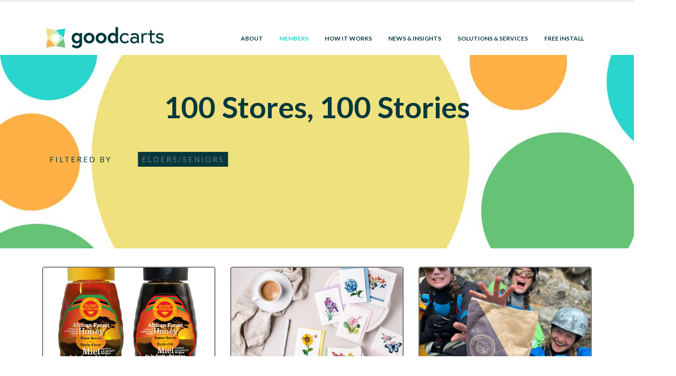

--- FILE ---
content_type: text/html; charset=UTF-8
request_url: https://goodcarts.co/view/members/?filter_48=Elders%2FSeniors
body_size: 33921
content:
<!DOCTYPE html>
<html lang="en-US">
<head>
<script>
dataLayer = [];
</script>
<!-- Google Tag Manager -->
<script>(function(w,d,s,l,i){w[l]=w[l]||[];w[l].push({'gtm.start':
new Date().getTime(),event:'gtm.js'});var f=d.getElementsByTagName(s)[0],
j=d.createElement(s),dl=l!='dataLayer'?'&l='+l:'';j.async=true;j.src=
'https://www.googletagmanager.com/gtm.js?id='+i+dl;f.parentNode.insertBefore(j,f);
})(window,document,'script','dataLayer','GTM-M6QBL5S');</script>
<!-- End Google Tag Manager -->
	<meta charset="UTF-8">
	<!--[if IE]><meta http-equiv='X-UA-Compatible' content='IE=edge,chrome=1'><script type="text/javascript">(window.NREUM||(NREUM={})).init={ajax:{deny_list:["bam.nr-data.net"]},feature_flags:["soft_nav"]};(window.NREUM||(NREUM={})).loader_config={licenseKey:"NRJS-7babf48441585b0bb79",applicationID:"623118917",browserID:"623173022"};;/*! For license information please see nr-loader-rum-1.308.0.min.js.LICENSE.txt */
(()=>{var e,t,r={163:(e,t,r)=>{"use strict";r.d(t,{j:()=>E});var n=r(384),i=r(1741);var a=r(2555);r(860).K7.genericEvents;const s="experimental.resources",o="register",c=e=>{if(!e||"string"!=typeof e)return!1;try{document.createDocumentFragment().querySelector(e)}catch{return!1}return!0};var d=r(2614),u=r(944),l=r(8122);const f="[data-nr-mask]",g=e=>(0,l.a)(e,(()=>{const e={feature_flags:[],experimental:{allow_registered_children:!1,resources:!1},mask_selector:"*",block_selector:"[data-nr-block]",mask_input_options:{color:!1,date:!1,"datetime-local":!1,email:!1,month:!1,number:!1,range:!1,search:!1,tel:!1,text:!1,time:!1,url:!1,week:!1,textarea:!1,select:!1,password:!0}};return{ajax:{deny_list:void 0,block_internal:!0,enabled:!0,autoStart:!0},api:{get allow_registered_children(){return e.feature_flags.includes(o)||e.experimental.allow_registered_children},set allow_registered_children(t){e.experimental.allow_registered_children=t},duplicate_registered_data:!1},browser_consent_mode:{enabled:!1},distributed_tracing:{enabled:void 0,exclude_newrelic_header:void 0,cors_use_newrelic_header:void 0,cors_use_tracecontext_headers:void 0,allowed_origins:void 0},get feature_flags(){return e.feature_flags},set feature_flags(t){e.feature_flags=t},generic_events:{enabled:!0,autoStart:!0},harvest:{interval:30},jserrors:{enabled:!0,autoStart:!0},logging:{enabled:!0,autoStart:!0},metrics:{enabled:!0,autoStart:!0},obfuscate:void 0,page_action:{enabled:!0},page_view_event:{enabled:!0,autoStart:!0},page_view_timing:{enabled:!0,autoStart:!0},performance:{capture_marks:!1,capture_measures:!1,capture_detail:!0,resources:{get enabled(){return e.feature_flags.includes(s)||e.experimental.resources},set enabled(t){e.experimental.resources=t},asset_types:[],first_party_domains:[],ignore_newrelic:!0}},privacy:{cookies_enabled:!0},proxy:{assets:void 0,beacon:void 0},session:{expiresMs:d.wk,inactiveMs:d.BB},session_replay:{autoStart:!0,enabled:!1,preload:!1,sampling_rate:10,error_sampling_rate:100,collect_fonts:!1,inline_images:!1,fix_stylesheets:!0,mask_all_inputs:!0,get mask_text_selector(){return e.mask_selector},set mask_text_selector(t){c(t)?e.mask_selector="".concat(t,",").concat(f):""===t||null===t?e.mask_selector=f:(0,u.R)(5,t)},get block_class(){return"nr-block"},get ignore_class(){return"nr-ignore"},get mask_text_class(){return"nr-mask"},get block_selector(){return e.block_selector},set block_selector(t){c(t)?e.block_selector+=",".concat(t):""!==t&&(0,u.R)(6,t)},get mask_input_options(){return e.mask_input_options},set mask_input_options(t){t&&"object"==typeof t?e.mask_input_options={...t,password:!0}:(0,u.R)(7,t)}},session_trace:{enabled:!0,autoStart:!0},soft_navigations:{enabled:!0,autoStart:!0},spa:{enabled:!0,autoStart:!0},ssl:void 0,user_actions:{enabled:!0,elementAttributes:["id","className","tagName","type"]}}})());var p=r(6154),m=r(9324);let h=0;const v={buildEnv:m.F3,distMethod:m.Xs,version:m.xv,originTime:p.WN},b={consented:!1},y={appMetadata:{},get consented(){return this.session?.state?.consent||b.consented},set consented(e){b.consented=e},customTransaction:void 0,denyList:void 0,disabled:!1,harvester:void 0,isolatedBacklog:!1,isRecording:!1,loaderType:void 0,maxBytes:3e4,obfuscator:void 0,onerror:void 0,ptid:void 0,releaseIds:{},session:void 0,timeKeeper:void 0,registeredEntities:[],jsAttributesMetadata:{bytes:0},get harvestCount(){return++h}},_=e=>{const t=(0,l.a)(e,y),r=Object.keys(v).reduce((e,t)=>(e[t]={value:v[t],writable:!1,configurable:!0,enumerable:!0},e),{});return Object.defineProperties(t,r)};var w=r(5701);const x=e=>{const t=e.startsWith("http");e+="/",r.p=t?e:"https://"+e};var R=r(7836),k=r(3241);const A={accountID:void 0,trustKey:void 0,agentID:void 0,licenseKey:void 0,applicationID:void 0,xpid:void 0},S=e=>(0,l.a)(e,A),T=new Set;function E(e,t={},r,s){let{init:o,info:c,loader_config:d,runtime:u={},exposed:l=!0}=t;if(!c){const e=(0,n.pV)();o=e.init,c=e.info,d=e.loader_config}e.init=g(o||{}),e.loader_config=S(d||{}),c.jsAttributes??={},p.bv&&(c.jsAttributes.isWorker=!0),e.info=(0,a.D)(c);const f=e.init,m=[c.beacon,c.errorBeacon];T.has(e.agentIdentifier)||(f.proxy.assets&&(x(f.proxy.assets),m.push(f.proxy.assets)),f.proxy.beacon&&m.push(f.proxy.beacon),e.beacons=[...m],function(e){const t=(0,n.pV)();Object.getOwnPropertyNames(i.W.prototype).forEach(r=>{const n=i.W.prototype[r];if("function"!=typeof n||"constructor"===n)return;let a=t[r];e[r]&&!1!==e.exposed&&"micro-agent"!==e.runtime?.loaderType&&(t[r]=(...t)=>{const n=e[r](...t);return a?a(...t):n})})}(e),(0,n.US)("activatedFeatures",w.B)),u.denyList=[...f.ajax.deny_list||[],...f.ajax.block_internal?m:[]],u.ptid=e.agentIdentifier,u.loaderType=r,e.runtime=_(u),T.has(e.agentIdentifier)||(e.ee=R.ee.get(e.agentIdentifier),e.exposed=l,(0,k.W)({agentIdentifier:e.agentIdentifier,drained:!!w.B?.[e.agentIdentifier],type:"lifecycle",name:"initialize",feature:void 0,data:e.config})),T.add(e.agentIdentifier)}},384:(e,t,r)=>{"use strict";r.d(t,{NT:()=>s,US:()=>u,Zm:()=>o,bQ:()=>d,dV:()=>c,pV:()=>l});var n=r(6154),i=r(1863),a=r(1910);const s={beacon:"bam.nr-data.net",errorBeacon:"bam.nr-data.net"};function o(){return n.gm.NREUM||(n.gm.NREUM={}),void 0===n.gm.newrelic&&(n.gm.newrelic=n.gm.NREUM),n.gm.NREUM}function c(){let e=o();return e.o||(e.o={ST:n.gm.setTimeout,SI:n.gm.setImmediate||n.gm.setInterval,CT:n.gm.clearTimeout,XHR:n.gm.XMLHttpRequest,REQ:n.gm.Request,EV:n.gm.Event,PR:n.gm.Promise,MO:n.gm.MutationObserver,FETCH:n.gm.fetch,WS:n.gm.WebSocket},(0,a.i)(...Object.values(e.o))),e}function d(e,t){let r=o();r.initializedAgents??={},t.initializedAt={ms:(0,i.t)(),date:new Date},r.initializedAgents[e]=t}function u(e,t){o()[e]=t}function l(){return function(){let e=o();const t=e.info||{};e.info={beacon:s.beacon,errorBeacon:s.errorBeacon,...t}}(),function(){let e=o();const t=e.init||{};e.init={...t}}(),c(),function(){let e=o();const t=e.loader_config||{};e.loader_config={...t}}(),o()}},782:(e,t,r)=>{"use strict";r.d(t,{T:()=>n});const n=r(860).K7.pageViewTiming},860:(e,t,r)=>{"use strict";r.d(t,{$J:()=>u,K7:()=>c,P3:()=>d,XX:()=>i,Yy:()=>o,df:()=>a,qY:()=>n,v4:()=>s});const n="events",i="jserrors",a="browser/blobs",s="rum",o="browser/logs",c={ajax:"ajax",genericEvents:"generic_events",jserrors:i,logging:"logging",metrics:"metrics",pageAction:"page_action",pageViewEvent:"page_view_event",pageViewTiming:"page_view_timing",sessionReplay:"session_replay",sessionTrace:"session_trace",softNav:"soft_navigations",spa:"spa"},d={[c.pageViewEvent]:1,[c.pageViewTiming]:2,[c.metrics]:3,[c.jserrors]:4,[c.spa]:5,[c.ajax]:6,[c.sessionTrace]:7,[c.softNav]:8,[c.sessionReplay]:9,[c.logging]:10,[c.genericEvents]:11},u={[c.pageViewEvent]:s,[c.pageViewTiming]:n,[c.ajax]:n,[c.spa]:n,[c.softNav]:n,[c.metrics]:i,[c.jserrors]:i,[c.sessionTrace]:a,[c.sessionReplay]:a,[c.logging]:o,[c.genericEvents]:"ins"}},944:(e,t,r)=>{"use strict";r.d(t,{R:()=>i});var n=r(3241);function i(e,t){"function"==typeof console.debug&&(console.debug("New Relic Warning: https://github.com/newrelic/newrelic-browser-agent/blob/main/docs/warning-codes.md#".concat(e),t),(0,n.W)({agentIdentifier:null,drained:null,type:"data",name:"warn",feature:"warn",data:{code:e,secondary:t}}))}},1687:(e,t,r)=>{"use strict";r.d(t,{Ak:()=>d,Ze:()=>f,x3:()=>u});var n=r(3241),i=r(7836),a=r(3606),s=r(860),o=r(2646);const c={};function d(e,t){const r={staged:!1,priority:s.P3[t]||0};l(e),c[e].get(t)||c[e].set(t,r)}function u(e,t){e&&c[e]&&(c[e].get(t)&&c[e].delete(t),p(e,t,!1),c[e].size&&g(e))}function l(e){if(!e)throw new Error("agentIdentifier required");c[e]||(c[e]=new Map)}function f(e="",t="feature",r=!1){if(l(e),!e||!c[e].get(t)||r)return p(e,t);c[e].get(t).staged=!0,g(e)}function g(e){const t=Array.from(c[e]);t.every(([e,t])=>t.staged)&&(t.sort((e,t)=>e[1].priority-t[1].priority),t.forEach(([t])=>{c[e].delete(t),p(e,t)}))}function p(e,t,r=!0){const s=e?i.ee.get(e):i.ee,c=a.i.handlers;if(!s.aborted&&s.backlog&&c){if((0,n.W)({agentIdentifier:e,type:"lifecycle",name:"drain",feature:t}),r){const e=s.backlog[t],r=c[t];if(r){for(let t=0;e&&t<e.length;++t)m(e[t],r);Object.entries(r).forEach(([e,t])=>{Object.values(t||{}).forEach(t=>{t[0]?.on&&t[0]?.context()instanceof o.y&&t[0].on(e,t[1])})})}}s.isolatedBacklog||delete c[t],s.backlog[t]=null,s.emit("drain-"+t,[])}}function m(e,t){var r=e[1];Object.values(t[r]||{}).forEach(t=>{var r=e[0];if(t[0]===r){var n=t[1],i=e[3],a=e[2];n.apply(i,a)}})}},1738:(e,t,r)=>{"use strict";r.d(t,{U:()=>g,Y:()=>f});var n=r(3241),i=r(9908),a=r(1863),s=r(944),o=r(5701),c=r(3969),d=r(8362),u=r(860),l=r(4261);function f(e,t,r,a){const f=a||r;!f||f[e]&&f[e]!==d.d.prototype[e]||(f[e]=function(){(0,i.p)(c.xV,["API/"+e+"/called"],void 0,u.K7.metrics,r.ee),(0,n.W)({agentIdentifier:r.agentIdentifier,drained:!!o.B?.[r.agentIdentifier],type:"data",name:"api",feature:l.Pl+e,data:{}});try{return t.apply(this,arguments)}catch(e){(0,s.R)(23,e)}})}function g(e,t,r,n,s){const o=e.info;null===r?delete o.jsAttributes[t]:o.jsAttributes[t]=r,(s||null===r)&&(0,i.p)(l.Pl+n,[(0,a.t)(),t,r],void 0,"session",e.ee)}},1741:(e,t,r)=>{"use strict";r.d(t,{W:()=>a});var n=r(944),i=r(4261);class a{#e(e,...t){if(this[e]!==a.prototype[e])return this[e](...t);(0,n.R)(35,e)}addPageAction(e,t){return this.#e(i.hG,e,t)}register(e){return this.#e(i.eY,e)}recordCustomEvent(e,t){return this.#e(i.fF,e,t)}setPageViewName(e,t){return this.#e(i.Fw,e,t)}setCustomAttribute(e,t,r){return this.#e(i.cD,e,t,r)}noticeError(e,t){return this.#e(i.o5,e,t)}setUserId(e,t=!1){return this.#e(i.Dl,e,t)}setApplicationVersion(e){return this.#e(i.nb,e)}setErrorHandler(e){return this.#e(i.bt,e)}addRelease(e,t){return this.#e(i.k6,e,t)}log(e,t){return this.#e(i.$9,e,t)}start(){return this.#e(i.d3)}finished(e){return this.#e(i.BL,e)}recordReplay(){return this.#e(i.CH)}pauseReplay(){return this.#e(i.Tb)}addToTrace(e){return this.#e(i.U2,e)}setCurrentRouteName(e){return this.#e(i.PA,e)}interaction(e){return this.#e(i.dT,e)}wrapLogger(e,t,r){return this.#e(i.Wb,e,t,r)}measure(e,t){return this.#e(i.V1,e,t)}consent(e){return this.#e(i.Pv,e)}}},1863:(e,t,r)=>{"use strict";function n(){return Math.floor(performance.now())}r.d(t,{t:()=>n})},1910:(e,t,r)=>{"use strict";r.d(t,{i:()=>a});var n=r(944);const i=new Map;function a(...e){return e.every(e=>{if(i.has(e))return i.get(e);const t="function"==typeof e?e.toString():"",r=t.includes("[native code]"),a=t.includes("nrWrapper");return r||a||(0,n.R)(64,e?.name||t),i.set(e,r),r})}},2555:(e,t,r)=>{"use strict";r.d(t,{D:()=>o,f:()=>s});var n=r(384),i=r(8122);const a={beacon:n.NT.beacon,errorBeacon:n.NT.errorBeacon,licenseKey:void 0,applicationID:void 0,sa:void 0,queueTime:void 0,applicationTime:void 0,ttGuid:void 0,user:void 0,account:void 0,product:void 0,extra:void 0,jsAttributes:{},userAttributes:void 0,atts:void 0,transactionName:void 0,tNamePlain:void 0};function s(e){try{return!!e.licenseKey&&!!e.errorBeacon&&!!e.applicationID}catch(e){return!1}}const o=e=>(0,i.a)(e,a)},2614:(e,t,r)=>{"use strict";r.d(t,{BB:()=>s,H3:()=>n,g:()=>d,iL:()=>c,tS:()=>o,uh:()=>i,wk:()=>a});const n="NRBA",i="SESSION",a=144e5,s=18e5,o={STARTED:"session-started",PAUSE:"session-pause",RESET:"session-reset",RESUME:"session-resume",UPDATE:"session-update"},c={SAME_TAB:"same-tab",CROSS_TAB:"cross-tab"},d={OFF:0,FULL:1,ERROR:2}},2646:(e,t,r)=>{"use strict";r.d(t,{y:()=>n});class n{constructor(e){this.contextId=e}}},2843:(e,t,r)=>{"use strict";r.d(t,{G:()=>a,u:()=>i});var n=r(3878);function i(e,t=!1,r,i){(0,n.DD)("visibilitychange",function(){if(t)return void("hidden"===document.visibilityState&&e());e(document.visibilityState)},r,i)}function a(e,t,r){(0,n.sp)("pagehide",e,t,r)}},3241:(e,t,r)=>{"use strict";r.d(t,{W:()=>a});var n=r(6154);const i="newrelic";function a(e={}){try{n.gm.dispatchEvent(new CustomEvent(i,{detail:e}))}catch(e){}}},3606:(e,t,r)=>{"use strict";r.d(t,{i:()=>a});var n=r(9908);a.on=s;var i=a.handlers={};function a(e,t,r,a){s(a||n.d,i,e,t,r)}function s(e,t,r,i,a){a||(a="feature"),e||(e=n.d);var s=t[a]=t[a]||{};(s[r]=s[r]||[]).push([e,i])}},3878:(e,t,r)=>{"use strict";function n(e,t){return{capture:e,passive:!1,signal:t}}function i(e,t,r=!1,i){window.addEventListener(e,t,n(r,i))}function a(e,t,r=!1,i){document.addEventListener(e,t,n(r,i))}r.d(t,{DD:()=>a,jT:()=>n,sp:()=>i})},3969:(e,t,r)=>{"use strict";r.d(t,{TZ:()=>n,XG:()=>o,rs:()=>i,xV:()=>s,z_:()=>a});const n=r(860).K7.metrics,i="sm",a="cm",s="storeSupportabilityMetrics",o="storeEventMetrics"},4234:(e,t,r)=>{"use strict";r.d(t,{W:()=>a});var n=r(7836),i=r(1687);class a{constructor(e,t){this.agentIdentifier=e,this.ee=n.ee.get(e),this.featureName=t,this.blocked=!1}deregisterDrain(){(0,i.x3)(this.agentIdentifier,this.featureName)}}},4261:(e,t,r)=>{"use strict";r.d(t,{$9:()=>d,BL:()=>o,CH:()=>g,Dl:()=>_,Fw:()=>y,PA:()=>h,Pl:()=>n,Pv:()=>k,Tb:()=>l,U2:()=>a,V1:()=>R,Wb:()=>x,bt:()=>b,cD:()=>v,d3:()=>w,dT:()=>c,eY:()=>p,fF:()=>f,hG:()=>i,k6:()=>s,nb:()=>m,o5:()=>u});const n="api-",i="addPageAction",a="addToTrace",s="addRelease",o="finished",c="interaction",d="log",u="noticeError",l="pauseReplay",f="recordCustomEvent",g="recordReplay",p="register",m="setApplicationVersion",h="setCurrentRouteName",v="setCustomAttribute",b="setErrorHandler",y="setPageViewName",_="setUserId",w="start",x="wrapLogger",R="measure",k="consent"},5289:(e,t,r)=>{"use strict";r.d(t,{GG:()=>s,Qr:()=>c,sB:()=>o});var n=r(3878),i=r(6389);function a(){return"undefined"==typeof document||"complete"===document.readyState}function s(e,t){if(a())return e();const r=(0,i.J)(e),s=setInterval(()=>{a()&&(clearInterval(s),r())},500);(0,n.sp)("load",r,t)}function o(e){if(a())return e();(0,n.DD)("DOMContentLoaded",e)}function c(e){if(a())return e();(0,n.sp)("popstate",e)}},5607:(e,t,r)=>{"use strict";r.d(t,{W:()=>n});const n=(0,r(9566).bz)()},5701:(e,t,r)=>{"use strict";r.d(t,{B:()=>a,t:()=>s});var n=r(3241);const i=new Set,a={};function s(e,t){const r=t.agentIdentifier;a[r]??={},e&&"object"==typeof e&&(i.has(r)||(t.ee.emit("rumresp",[e]),a[r]=e,i.add(r),(0,n.W)({agentIdentifier:r,loaded:!0,drained:!0,type:"lifecycle",name:"load",feature:void 0,data:e})))}},6154:(e,t,r)=>{"use strict";r.d(t,{OF:()=>c,RI:()=>i,WN:()=>u,bv:()=>a,eN:()=>l,gm:()=>s,mw:()=>o,sb:()=>d});var n=r(1863);const i="undefined"!=typeof window&&!!window.document,a="undefined"!=typeof WorkerGlobalScope&&("undefined"!=typeof self&&self instanceof WorkerGlobalScope&&self.navigator instanceof WorkerNavigator||"undefined"!=typeof globalThis&&globalThis instanceof WorkerGlobalScope&&globalThis.navigator instanceof WorkerNavigator),s=i?window:"undefined"!=typeof WorkerGlobalScope&&("undefined"!=typeof self&&self instanceof WorkerGlobalScope&&self||"undefined"!=typeof globalThis&&globalThis instanceof WorkerGlobalScope&&globalThis),o=Boolean("hidden"===s?.document?.visibilityState),c=/iPad|iPhone|iPod/.test(s.navigator?.userAgent),d=c&&"undefined"==typeof SharedWorker,u=((()=>{const e=s.navigator?.userAgent?.match(/Firefox[/\s](\d+\.\d+)/);Array.isArray(e)&&e.length>=2&&e[1]})(),Date.now()-(0,n.t)()),l=()=>"undefined"!=typeof PerformanceNavigationTiming&&s?.performance?.getEntriesByType("navigation")?.[0]?.responseStart},6389:(e,t,r)=>{"use strict";function n(e,t=500,r={}){const n=r?.leading||!1;let i;return(...r)=>{n&&void 0===i&&(e.apply(this,r),i=setTimeout(()=>{i=clearTimeout(i)},t)),n||(clearTimeout(i),i=setTimeout(()=>{e.apply(this,r)},t))}}function i(e){let t=!1;return(...r)=>{t||(t=!0,e.apply(this,r))}}r.d(t,{J:()=>i,s:()=>n})},6630:(e,t,r)=>{"use strict";r.d(t,{T:()=>n});const n=r(860).K7.pageViewEvent},7699:(e,t,r)=>{"use strict";r.d(t,{It:()=>a,KC:()=>o,No:()=>i,qh:()=>s});var n=r(860);const i=16e3,a=1e6,s="SESSION_ERROR",o={[n.K7.logging]:!0,[n.K7.genericEvents]:!1,[n.K7.jserrors]:!1,[n.K7.ajax]:!1}},7836:(e,t,r)=>{"use strict";r.d(t,{P:()=>o,ee:()=>c});var n=r(384),i=r(8990),a=r(2646),s=r(5607);const o="nr@context:".concat(s.W),c=function e(t,r){var n={},s={},u={},l=!1;try{l=16===r.length&&d.initializedAgents?.[r]?.runtime.isolatedBacklog}catch(e){}var f={on:p,addEventListener:p,removeEventListener:function(e,t){var r=n[e];if(!r)return;for(var i=0;i<r.length;i++)r[i]===t&&r.splice(i,1)},emit:function(e,r,n,i,a){!1!==a&&(a=!0);if(c.aborted&&!i)return;t&&a&&t.emit(e,r,n);var o=g(n);m(e).forEach(e=>{e.apply(o,r)});var d=v()[s[e]];d&&d.push([f,e,r,o]);return o},get:h,listeners:m,context:g,buffer:function(e,t){const r=v();if(t=t||"feature",f.aborted)return;Object.entries(e||{}).forEach(([e,n])=>{s[n]=t,t in r||(r[t]=[])})},abort:function(){f._aborted=!0,Object.keys(f.backlog).forEach(e=>{delete f.backlog[e]})},isBuffering:function(e){return!!v()[s[e]]},debugId:r,backlog:l?{}:t&&"object"==typeof t.backlog?t.backlog:{},isolatedBacklog:l};return Object.defineProperty(f,"aborted",{get:()=>{let e=f._aborted||!1;return e||(t&&(e=t.aborted),e)}}),f;function g(e){return e&&e instanceof a.y?e:e?(0,i.I)(e,o,()=>new a.y(o)):new a.y(o)}function p(e,t){n[e]=m(e).concat(t)}function m(e){return n[e]||[]}function h(t){return u[t]=u[t]||e(f,t)}function v(){return f.backlog}}(void 0,"globalEE"),d=(0,n.Zm)();d.ee||(d.ee=c)},8122:(e,t,r)=>{"use strict";r.d(t,{a:()=>i});var n=r(944);function i(e,t){try{if(!e||"object"!=typeof e)return(0,n.R)(3);if(!t||"object"!=typeof t)return(0,n.R)(4);const r=Object.create(Object.getPrototypeOf(t),Object.getOwnPropertyDescriptors(t)),a=0===Object.keys(r).length?e:r;for(let s in a)if(void 0!==e[s])try{if(null===e[s]){r[s]=null;continue}Array.isArray(e[s])&&Array.isArray(t[s])?r[s]=Array.from(new Set([...e[s],...t[s]])):"object"==typeof e[s]&&"object"==typeof t[s]?r[s]=i(e[s],t[s]):r[s]=e[s]}catch(e){r[s]||(0,n.R)(1,e)}return r}catch(e){(0,n.R)(2,e)}}},8362:(e,t,r)=>{"use strict";r.d(t,{d:()=>a});var n=r(9566),i=r(1741);class a extends i.W{agentIdentifier=(0,n.LA)(16)}},8374:(e,t,r)=>{r.nc=(()=>{try{return document?.currentScript?.nonce}catch(e){}return""})()},8990:(e,t,r)=>{"use strict";r.d(t,{I:()=>i});var n=Object.prototype.hasOwnProperty;function i(e,t,r){if(n.call(e,t))return e[t];var i=r();if(Object.defineProperty&&Object.keys)try{return Object.defineProperty(e,t,{value:i,writable:!0,enumerable:!1}),i}catch(e){}return e[t]=i,i}},9324:(e,t,r)=>{"use strict";r.d(t,{F3:()=>i,Xs:()=>a,xv:()=>n});const n="1.308.0",i="PROD",a="CDN"},9566:(e,t,r)=>{"use strict";r.d(t,{LA:()=>o,bz:()=>s});var n=r(6154);const i="xxxxxxxx-xxxx-4xxx-yxxx-xxxxxxxxxxxx";function a(e,t){return e?15&e[t]:16*Math.random()|0}function s(){const e=n.gm?.crypto||n.gm?.msCrypto;let t,r=0;return e&&e.getRandomValues&&(t=e.getRandomValues(new Uint8Array(30))),i.split("").map(e=>"x"===e?a(t,r++).toString(16):"y"===e?(3&a()|8).toString(16):e).join("")}function o(e){const t=n.gm?.crypto||n.gm?.msCrypto;let r,i=0;t&&t.getRandomValues&&(r=t.getRandomValues(new Uint8Array(e)));const s=[];for(var o=0;o<e;o++)s.push(a(r,i++).toString(16));return s.join("")}},9908:(e,t,r)=>{"use strict";r.d(t,{d:()=>n,p:()=>i});var n=r(7836).ee.get("handle");function i(e,t,r,i,a){a?(a.buffer([e],i),a.emit(e,t,r)):(n.buffer([e],i),n.emit(e,t,r))}}},n={};function i(e){var t=n[e];if(void 0!==t)return t.exports;var a=n[e]={exports:{}};return r[e](a,a.exports,i),a.exports}i.m=r,i.d=(e,t)=>{for(var r in t)i.o(t,r)&&!i.o(e,r)&&Object.defineProperty(e,r,{enumerable:!0,get:t[r]})},i.f={},i.e=e=>Promise.all(Object.keys(i.f).reduce((t,r)=>(i.f[r](e,t),t),[])),i.u=e=>"nr-rum-1.308.0.min.js",i.o=(e,t)=>Object.prototype.hasOwnProperty.call(e,t),e={},t="NRBA-1.308.0.PROD:",i.l=(r,n,a,s)=>{if(e[r])e[r].push(n);else{var o,c;if(void 0!==a)for(var d=document.getElementsByTagName("script"),u=0;u<d.length;u++){var l=d[u];if(l.getAttribute("src")==r||l.getAttribute("data-webpack")==t+a){o=l;break}}if(!o){c=!0;var f={296:"sha512-+MIMDsOcckGXa1EdWHqFNv7P+JUkd5kQwCBr3KE6uCvnsBNUrdSt4a/3/L4j4TxtnaMNjHpza2/erNQbpacJQA=="};(o=document.createElement("script")).charset="utf-8",i.nc&&o.setAttribute("nonce",i.nc),o.setAttribute("data-webpack",t+a),o.src=r,0!==o.src.indexOf(window.location.origin+"/")&&(o.crossOrigin="anonymous"),f[s]&&(o.integrity=f[s])}e[r]=[n];var g=(t,n)=>{o.onerror=o.onload=null,clearTimeout(p);var i=e[r];if(delete e[r],o.parentNode&&o.parentNode.removeChild(o),i&&i.forEach(e=>e(n)),t)return t(n)},p=setTimeout(g.bind(null,void 0,{type:"timeout",target:o}),12e4);o.onerror=g.bind(null,o.onerror),o.onload=g.bind(null,o.onload),c&&document.head.appendChild(o)}},i.r=e=>{"undefined"!=typeof Symbol&&Symbol.toStringTag&&Object.defineProperty(e,Symbol.toStringTag,{value:"Module"}),Object.defineProperty(e,"__esModule",{value:!0})},i.p="https://js-agent.newrelic.com/",(()=>{var e={374:0,840:0};i.f.j=(t,r)=>{var n=i.o(e,t)?e[t]:void 0;if(0!==n)if(n)r.push(n[2]);else{var a=new Promise((r,i)=>n=e[t]=[r,i]);r.push(n[2]=a);var s=i.p+i.u(t),o=new Error;i.l(s,r=>{if(i.o(e,t)&&(0!==(n=e[t])&&(e[t]=void 0),n)){var a=r&&("load"===r.type?"missing":r.type),s=r&&r.target&&r.target.src;o.message="Loading chunk "+t+" failed: ("+a+": "+s+")",o.name="ChunkLoadError",o.type=a,o.request=s,n[1](o)}},"chunk-"+t,t)}};var t=(t,r)=>{var n,a,[s,o,c]=r,d=0;if(s.some(t=>0!==e[t])){for(n in o)i.o(o,n)&&(i.m[n]=o[n]);if(c)c(i)}for(t&&t(r);d<s.length;d++)a=s[d],i.o(e,a)&&e[a]&&e[a][0](),e[a]=0},r=self["webpackChunk:NRBA-1.308.0.PROD"]=self["webpackChunk:NRBA-1.308.0.PROD"]||[];r.forEach(t.bind(null,0)),r.push=t.bind(null,r.push.bind(r))})(),(()=>{"use strict";i(8374);var e=i(8362),t=i(860);const r=Object.values(t.K7);var n=i(163);var a=i(9908),s=i(1863),o=i(4261),c=i(1738);var d=i(1687),u=i(4234),l=i(5289),f=i(6154),g=i(944),p=i(384);const m=e=>f.RI&&!0===e?.privacy.cookies_enabled;function h(e){return!!(0,p.dV)().o.MO&&m(e)&&!0===e?.session_trace.enabled}var v=i(6389),b=i(7699);class y extends u.W{constructor(e,t){super(e.agentIdentifier,t),this.agentRef=e,this.abortHandler=void 0,this.featAggregate=void 0,this.loadedSuccessfully=void 0,this.onAggregateImported=new Promise(e=>{this.loadedSuccessfully=e}),this.deferred=Promise.resolve(),!1===e.init[this.featureName].autoStart?this.deferred=new Promise((t,r)=>{this.ee.on("manual-start-all",(0,v.J)(()=>{(0,d.Ak)(e.agentIdentifier,this.featureName),t()}))}):(0,d.Ak)(e.agentIdentifier,t)}importAggregator(e,t,r={}){if(this.featAggregate)return;const n=async()=>{let n;await this.deferred;try{if(m(e.init)){const{setupAgentSession:t}=await i.e(296).then(i.bind(i,3305));n=t(e)}}catch(e){(0,g.R)(20,e),this.ee.emit("internal-error",[e]),(0,a.p)(b.qh,[e],void 0,this.featureName,this.ee)}try{if(!this.#t(this.featureName,n,e.init))return(0,d.Ze)(this.agentIdentifier,this.featureName),void this.loadedSuccessfully(!1);const{Aggregate:i}=await t();this.featAggregate=new i(e,r),e.runtime.harvester.initializedAggregates.push(this.featAggregate),this.loadedSuccessfully(!0)}catch(e){(0,g.R)(34,e),this.abortHandler?.(),(0,d.Ze)(this.agentIdentifier,this.featureName,!0),this.loadedSuccessfully(!1),this.ee&&this.ee.abort()}};f.RI?(0,l.GG)(()=>n(),!0):n()}#t(e,r,n){if(this.blocked)return!1;switch(e){case t.K7.sessionReplay:return h(n)&&!!r;case t.K7.sessionTrace:return!!r;default:return!0}}}var _=i(6630),w=i(2614),x=i(3241);class R extends y{static featureName=_.T;constructor(e){var t;super(e,_.T),this.setupInspectionEvents(e.agentIdentifier),t=e,(0,c.Y)(o.Fw,function(e,r){"string"==typeof e&&("/"!==e.charAt(0)&&(e="/"+e),t.runtime.customTransaction=(r||"http://custom.transaction")+e,(0,a.p)(o.Pl+o.Fw,[(0,s.t)()],void 0,void 0,t.ee))},t),this.importAggregator(e,()=>i.e(296).then(i.bind(i,3943)))}setupInspectionEvents(e){const t=(t,r)=>{t&&(0,x.W)({agentIdentifier:e,timeStamp:t.timeStamp,loaded:"complete"===t.target.readyState,type:"window",name:r,data:t.target.location+""})};(0,l.sB)(e=>{t(e,"DOMContentLoaded")}),(0,l.GG)(e=>{t(e,"load")}),(0,l.Qr)(e=>{t(e,"navigate")}),this.ee.on(w.tS.UPDATE,(t,r)=>{(0,x.W)({agentIdentifier:e,type:"lifecycle",name:"session",data:r})})}}class k extends e.d{constructor(e){var t;(super(),f.gm)?(this.features={},(0,p.bQ)(this.agentIdentifier,this),this.desiredFeatures=new Set(e.features||[]),this.desiredFeatures.add(R),(0,n.j)(this,e,e.loaderType||"agent"),t=this,(0,c.Y)(o.cD,function(e,r,n=!1){if("string"==typeof e){if(["string","number","boolean"].includes(typeof r)||null===r)return(0,c.U)(t,e,r,o.cD,n);(0,g.R)(40,typeof r)}else(0,g.R)(39,typeof e)},t),function(e){(0,c.Y)(o.Dl,function(t,r=!1){if("string"!=typeof t&&null!==t)return void(0,g.R)(41,typeof t);const n=e.info.jsAttributes["enduser.id"];r&&null!=n&&n!==t?(0,a.p)(o.Pl+"setUserIdAndResetSession",[t],void 0,"session",e.ee):(0,c.U)(e,"enduser.id",t,o.Dl,!0)},e)}(this),function(e){(0,c.Y)(o.nb,function(t){if("string"==typeof t||null===t)return(0,c.U)(e,"application.version",t,o.nb,!1);(0,g.R)(42,typeof t)},e)}(this),function(e){(0,c.Y)(o.d3,function(){e.ee.emit("manual-start-all")},e)}(this),function(e){(0,c.Y)(o.Pv,function(t=!0){if("boolean"==typeof t){if((0,a.p)(o.Pl+o.Pv,[t],void 0,"session",e.ee),e.runtime.consented=t,t){const t=e.features.page_view_event;t.onAggregateImported.then(e=>{const r=t.featAggregate;e&&!r.sentRum&&r.sendRum()})}}else(0,g.R)(65,typeof t)},e)}(this),this.run()):(0,g.R)(21)}get config(){return{info:this.info,init:this.init,loader_config:this.loader_config,runtime:this.runtime}}get api(){return this}run(){try{const e=function(e){const t={};return r.forEach(r=>{t[r]=!!e[r]?.enabled}),t}(this.init),n=[...this.desiredFeatures];n.sort((e,r)=>t.P3[e.featureName]-t.P3[r.featureName]),n.forEach(r=>{if(!e[r.featureName]&&r.featureName!==t.K7.pageViewEvent)return;if(r.featureName===t.K7.spa)return void(0,g.R)(67);const n=function(e){switch(e){case t.K7.ajax:return[t.K7.jserrors];case t.K7.sessionTrace:return[t.K7.ajax,t.K7.pageViewEvent];case t.K7.sessionReplay:return[t.K7.sessionTrace];case t.K7.pageViewTiming:return[t.K7.pageViewEvent];default:return[]}}(r.featureName).filter(e=>!(e in this.features));n.length>0&&(0,g.R)(36,{targetFeature:r.featureName,missingDependencies:n}),this.features[r.featureName]=new r(this)})}catch(e){(0,g.R)(22,e);for(const e in this.features)this.features[e].abortHandler?.();const t=(0,p.Zm)();delete t.initializedAgents[this.agentIdentifier]?.features,delete this.sharedAggregator;return t.ee.get(this.agentIdentifier).abort(),!1}}}var A=i(2843),S=i(782);class T extends y{static featureName=S.T;constructor(e){super(e,S.T),f.RI&&((0,A.u)(()=>(0,a.p)("docHidden",[(0,s.t)()],void 0,S.T,this.ee),!0),(0,A.G)(()=>(0,a.p)("winPagehide",[(0,s.t)()],void 0,S.T,this.ee)),this.importAggregator(e,()=>i.e(296).then(i.bind(i,2117))))}}var E=i(3969);class I extends y{static featureName=E.TZ;constructor(e){super(e,E.TZ),f.RI&&document.addEventListener("securitypolicyviolation",e=>{(0,a.p)(E.xV,["Generic/CSPViolation/Detected"],void 0,this.featureName,this.ee)}),this.importAggregator(e,()=>i.e(296).then(i.bind(i,9623)))}}new k({features:[R,T,I],loaderType:"lite"})})()})();</script><![endif]-->
	<meta name="viewport" content="width=device-width, initial-scale=1.0, minimum-scale=1.0">
	<link rel="profile" href="http://gmpg.org/xfn/11" />
	<link rel="pingback" href="https://goodcarts.co/xmlrpc.php" />

		<link rel="shortcut icon" href="" type="image/x-icon" />
		<link rel="apple-touch-icon" href="" />
		<link rel="apple-touch-icon" sizes="120x120" href="" />
		<link rel="apple-touch-icon" sizes="76x76" href="" />
		<link rel="apple-touch-icon" sizes="152x152" href="" />
	<meta name='robots' content='index, follow, max-image-preview:large, max-snippet:-1, max-video-preview:-1' />

	<!-- This site is optimized with the Yoast SEO Premium plugin v21.6 (Yoast SEO v21.6) - https://yoast.com/wordpress/plugins/seo/ -->
	<title>Members - GoodCarts - Grow sales, traffic, loyalty &amp; social impact for free</title>
	<meta name="description" content="Be inspired, be empowered—join our community in celebrating each GoodCarts community member&#039;s commitment to change." />
	<link rel="canonical" href="https://goodcarts.co/view/members/" />
	<meta property="og:locale" content="en_US" />
	<meta property="og:type" content="article" />
	<meta property="og:title" content="100 Stores, 100 Stories" />
	<meta property="og:description" content="Be inspired, be empowered—join our community in celebrating each GoodCarts community member&#039;s commitment to change." />
	<meta property="og:url" content="https://goodcarts.co/view/members/" />
	<meta property="og:site_name" content="GoodCarts" />
	<meta property="article:publisher" content="https://facebook.com/goodcartsco" />
	<meta property="article:modified_time" content="2023-11-29T23:05:52+00:00" />
	<meta property="og:image" content="https://goodcarts.co/wp-content/uploads/2021/08/celebrate100header.png" />
	<meta property="og:image:width" content="1200" />
	<meta property="og:image:height" content="628" />
	<meta property="og:image:type" content="image/png" />
	<meta name="twitter:card" content="summary_large_image" />
	<meta name="twitter:site" content="@goodcartsco" />
	<script type="application/ld+json" class="yoast-schema-graph">{"@context":"https://schema.org","@graph":[{"@type":["WebPage","ProfilePage"],"@id":"https://goodcarts.co/view/members/","url":"https://goodcarts.co/view/members/","name":"Members - GoodCarts - Grow sales, traffic, loyalty & social impact for free","isPartOf":{"@id":"https://goodcarts.co/#website"},"datePublished":"2021-07-19T13:41:20+00:00","dateModified":"2023-11-29T23:05:52+00:00","description":"Be inspired, be empowered—join our community in celebrating each GoodCarts community member's commitment to change.","breadcrumb":{"@id":"https://goodcarts.co/view/members/#breadcrumb"},"inLanguage":"en-US","potentialAction":[{"@type":"ReadAction","target":["https://goodcarts.co/view/members/"]}]},{"@type":"BreadcrumbList","@id":"https://goodcarts.co/view/members/#breadcrumb","itemListElement":[{"@type":"ListItem","position":1,"name":"Home","item":"https://goodcarts.co/"},{"@type":"ListItem","position":2,"name":"100 Stores, 100 Stories"}]},{"@type":"WebSite","@id":"https://goodcarts.co/#website","url":"https://goodcarts.co/","name":"GoodCarts","description":"Ecommerce communities that grow together","publisher":{"@id":"https://goodcarts.co/#organization"},"potentialAction":[{"@type":"SearchAction","target":{"@type":"EntryPoint","urlTemplate":"https://goodcarts.co/?s={search_term_string}"},"query-input":"required name=search_term_string"}],"inLanguage":"en-US"},{"@type":"Organization","@id":"https://goodcarts.co/#organization","name":"GoodCarts","url":"https://goodcarts.co/","logo":{"@type":"ImageObject","inLanguage":"en-US","@id":"https://goodcarts.co/#/schema/logo/image/","url":"https://goodcarts.co/wp-content/uploads/2020/07/GoodCartsShopifyAppIconGreenBackground.png","contentUrl":"https://goodcarts.co/wp-content/uploads/2020/07/GoodCartsShopifyAppIconGreenBackground.png","width":1200,"height":1200,"caption":"GoodCarts"},"image":{"@id":"https://goodcarts.co/#/schema/logo/image/"},"sameAs":["https://facebook.com/goodcartsco","https://twitter.com/goodcartsco","https://instagram.com/goodcartsco/","https://linkedin.com/company/goodcarts","https://tiktok.com/@goodcarts","https://pinterest.com/goodcartsco/","https://youtube.com/@goodcarts"]}]}</script>
	<!-- / Yoast SEO Premium plugin. -->


<link rel='dns-prefetch' href='//goodcarts.co' />
<link rel="alternate" type="application/rss+xml" title="GoodCarts &raquo; Feed" href="https://goodcarts.co/feed/" />
<link rel="alternate" type="application/rss+xml" title="GoodCarts &raquo; Comments Feed" href="https://goodcarts.co/comments/feed/" />
		<link rel="shortcut icon" href="" type="image/x-icon" />
				<link rel="apple-touch-icon" href="" />
				<link rel="apple-touch-icon" sizes="120x120" href="" />
				<link rel="apple-touch-icon" sizes="76x76" href="" />
				<link rel="apple-touch-icon" sizes="152x152" href="" />
		<script>
window._wpemojiSettings = {"baseUrl":"https:\/\/s.w.org\/images\/core\/emoji\/14.0.0\/72x72\/","ext":".png","svgUrl":"https:\/\/s.w.org\/images\/core\/emoji\/14.0.0\/svg\/","svgExt":".svg","source":{"concatemoji":"https:\/\/goodcarts.co\/wp-includes\/js\/wp-emoji-release.min.js?ver=6.4.1"}};
/*! This file is auto-generated */
!function(i,n){var o,s,e;function c(e){try{var t={supportTests:e,timestamp:(new Date).valueOf()};sessionStorage.setItem(o,JSON.stringify(t))}catch(e){}}function p(e,t,n){e.clearRect(0,0,e.canvas.width,e.canvas.height),e.fillText(t,0,0);var t=new Uint32Array(e.getImageData(0,0,e.canvas.width,e.canvas.height).data),r=(e.clearRect(0,0,e.canvas.width,e.canvas.height),e.fillText(n,0,0),new Uint32Array(e.getImageData(0,0,e.canvas.width,e.canvas.height).data));return t.every(function(e,t){return e===r[t]})}function u(e,t,n){switch(t){case"flag":return n(e,"\ud83c\udff3\ufe0f\u200d\u26a7\ufe0f","\ud83c\udff3\ufe0f\u200b\u26a7\ufe0f")?!1:!n(e,"\ud83c\uddfa\ud83c\uddf3","\ud83c\uddfa\u200b\ud83c\uddf3")&&!n(e,"\ud83c\udff4\udb40\udc67\udb40\udc62\udb40\udc65\udb40\udc6e\udb40\udc67\udb40\udc7f","\ud83c\udff4\u200b\udb40\udc67\u200b\udb40\udc62\u200b\udb40\udc65\u200b\udb40\udc6e\u200b\udb40\udc67\u200b\udb40\udc7f");case"emoji":return!n(e,"\ud83e\udef1\ud83c\udffb\u200d\ud83e\udef2\ud83c\udfff","\ud83e\udef1\ud83c\udffb\u200b\ud83e\udef2\ud83c\udfff")}return!1}function f(e,t,n){var r="undefined"!=typeof WorkerGlobalScope&&self instanceof WorkerGlobalScope?new OffscreenCanvas(300,150):i.createElement("canvas"),a=r.getContext("2d",{willReadFrequently:!0}),o=(a.textBaseline="top",a.font="600 32px Arial",{});return e.forEach(function(e){o[e]=t(a,e,n)}),o}function t(e){var t=i.createElement("script");t.src=e,t.defer=!0,i.head.appendChild(t)}"undefined"!=typeof Promise&&(o="wpEmojiSettingsSupports",s=["flag","emoji"],n.supports={everything:!0,everythingExceptFlag:!0},e=new Promise(function(e){i.addEventListener("DOMContentLoaded",e,{once:!0})}),new Promise(function(t){var n=function(){try{var e=JSON.parse(sessionStorage.getItem(o));if("object"==typeof e&&"number"==typeof e.timestamp&&(new Date).valueOf()<e.timestamp+604800&&"object"==typeof e.supportTests)return e.supportTests}catch(e){}return null}();if(!n){if("undefined"!=typeof Worker&&"undefined"!=typeof OffscreenCanvas&&"undefined"!=typeof URL&&URL.createObjectURL&&"undefined"!=typeof Blob)try{var e="postMessage("+f.toString()+"("+[JSON.stringify(s),u.toString(),p.toString()].join(",")+"));",r=new Blob([e],{type:"text/javascript"}),a=new Worker(URL.createObjectURL(r),{name:"wpTestEmojiSupports"});return void(a.onmessage=function(e){c(n=e.data),a.terminate(),t(n)})}catch(e){}c(n=f(s,u,p))}t(n)}).then(function(e){for(var t in e)n.supports[t]=e[t],n.supports.everything=n.supports.everything&&n.supports[t],"flag"!==t&&(n.supports.everythingExceptFlag=n.supports.everythingExceptFlag&&n.supports[t]);n.supports.everythingExceptFlag=n.supports.everythingExceptFlag&&!n.supports.flag,n.DOMReady=!1,n.readyCallback=function(){n.DOMReady=!0}}).then(function(){return e}).then(function(){var e;n.supports.everything||(n.readyCallback(),(e=n.source||{}).concatemoji?t(e.concatemoji):e.wpemoji&&e.twemoji&&(t(e.twemoji),t(e.wpemoji)))}))}((window,document),window._wpemojiSettings);
</script>
<style id='wp-emoji-styles-inline-css'>

	img.wp-smiley, img.emoji {
		display: inline !important;
		border: none !important;
		box-shadow: none !important;
		height: 1em !important;
		width: 1em !important;
		margin: 0 0.07em !important;
		vertical-align: -0.1em !important;
		background: none !important;
		padding: 0 !important;
	}
</style>
<link rel='stylesheet' id='wp-block-library-css' href='https://goodcarts.co/wp-includes/css/dist/block-library/style.min.css?ver=6.4.1' media='all' />
<style id='wp-block-library-theme-inline-css'>
.wp-block-audio figcaption{color:#555;font-size:13px;text-align:center}.is-dark-theme .wp-block-audio figcaption{color:hsla(0,0%,100%,.65)}.wp-block-audio{margin:0 0 1em}.wp-block-code{border:1px solid #ccc;border-radius:4px;font-family:Menlo,Consolas,monaco,monospace;padding:.8em 1em}.wp-block-embed figcaption{color:#555;font-size:13px;text-align:center}.is-dark-theme .wp-block-embed figcaption{color:hsla(0,0%,100%,.65)}.wp-block-embed{margin:0 0 1em}.blocks-gallery-caption{color:#555;font-size:13px;text-align:center}.is-dark-theme .blocks-gallery-caption{color:hsla(0,0%,100%,.65)}.wp-block-image figcaption{color:#555;font-size:13px;text-align:center}.is-dark-theme .wp-block-image figcaption{color:hsla(0,0%,100%,.65)}.wp-block-image{margin:0 0 1em}.wp-block-pullquote{border-bottom:4px solid;border-top:4px solid;color:currentColor;margin-bottom:1.75em}.wp-block-pullquote cite,.wp-block-pullquote footer,.wp-block-pullquote__citation{color:currentColor;font-size:.8125em;font-style:normal;text-transform:uppercase}.wp-block-quote{border-left:.25em solid;margin:0 0 1.75em;padding-left:1em}.wp-block-quote cite,.wp-block-quote footer{color:currentColor;font-size:.8125em;font-style:normal;position:relative}.wp-block-quote.has-text-align-right{border-left:none;border-right:.25em solid;padding-left:0;padding-right:1em}.wp-block-quote.has-text-align-center{border:none;padding-left:0}.wp-block-quote.is-large,.wp-block-quote.is-style-large,.wp-block-quote.is-style-plain{border:none}.wp-block-search .wp-block-search__label{font-weight:700}.wp-block-search__button{border:1px solid #ccc;padding:.375em .625em}:where(.wp-block-group.has-background){padding:1.25em 2.375em}.wp-block-separator.has-css-opacity{opacity:.4}.wp-block-separator{border:none;border-bottom:2px solid;margin-left:auto;margin-right:auto}.wp-block-separator.has-alpha-channel-opacity{opacity:1}.wp-block-separator:not(.is-style-wide):not(.is-style-dots){width:100px}.wp-block-separator.has-background:not(.is-style-dots){border-bottom:none;height:1px}.wp-block-separator.has-background:not(.is-style-wide):not(.is-style-dots){height:2px}.wp-block-table{margin:0 0 1em}.wp-block-table td,.wp-block-table th{word-break:normal}.wp-block-table figcaption{color:#555;font-size:13px;text-align:center}.is-dark-theme .wp-block-table figcaption{color:hsla(0,0%,100%,.65)}.wp-block-video figcaption{color:#555;font-size:13px;text-align:center}.is-dark-theme .wp-block-video figcaption{color:hsla(0,0%,100%,.65)}.wp-block-video{margin:0 0 1em}.wp-block-template-part.has-background{margin-bottom:0;margin-top:0;padding:1.25em 2.375em}
</style>
<style id='classic-theme-styles-inline-css'>
/*! This file is auto-generated */
.wp-block-button__link{color:#fff;background-color:#32373c;border-radius:9999px;box-shadow:none;text-decoration:none;padding:calc(.667em + 2px) calc(1.333em + 2px);font-size:1.125em}.wp-block-file__button{background:#32373c;color:#fff;text-decoration:none}
</style>
<style id='global-styles-inline-css'>
body{--wp--preset--color--black: #000000;--wp--preset--color--cyan-bluish-gray: #abb8c3;--wp--preset--color--white: #ffffff;--wp--preset--color--pale-pink: #f78da7;--wp--preset--color--vivid-red: #cf2e2e;--wp--preset--color--luminous-vivid-orange: #ff6900;--wp--preset--color--luminous-vivid-amber: #fcb900;--wp--preset--color--light-green-cyan: #7bdcb5;--wp--preset--color--vivid-green-cyan: #00d084;--wp--preset--color--pale-cyan-blue: #8ed1fc;--wp--preset--color--vivid-cyan-blue: #0693e3;--wp--preset--color--vivid-purple: #9b51e0;--wp--preset--color--primary: #27d5cf;--wp--preset--color--secondary: #fab15b;--wp--preset--color--tertiary: #0e373e;--wp--preset--color--quaternary: #383f48;--wp--preset--color--dark: #212529;--wp--preset--color--light: #ffffff;--wp--preset--gradient--vivid-cyan-blue-to-vivid-purple: linear-gradient(135deg,rgba(6,147,227,1) 0%,rgb(155,81,224) 100%);--wp--preset--gradient--light-green-cyan-to-vivid-green-cyan: linear-gradient(135deg,rgb(122,220,180) 0%,rgb(0,208,130) 100%);--wp--preset--gradient--luminous-vivid-amber-to-luminous-vivid-orange: linear-gradient(135deg,rgba(252,185,0,1) 0%,rgba(255,105,0,1) 100%);--wp--preset--gradient--luminous-vivid-orange-to-vivid-red: linear-gradient(135deg,rgba(255,105,0,1) 0%,rgb(207,46,46) 100%);--wp--preset--gradient--very-light-gray-to-cyan-bluish-gray: linear-gradient(135deg,rgb(238,238,238) 0%,rgb(169,184,195) 100%);--wp--preset--gradient--cool-to-warm-spectrum: linear-gradient(135deg,rgb(74,234,220) 0%,rgb(151,120,209) 20%,rgb(207,42,186) 40%,rgb(238,44,130) 60%,rgb(251,105,98) 80%,rgb(254,248,76) 100%);--wp--preset--gradient--blush-light-purple: linear-gradient(135deg,rgb(255,206,236) 0%,rgb(152,150,240) 100%);--wp--preset--gradient--blush-bordeaux: linear-gradient(135deg,rgb(254,205,165) 0%,rgb(254,45,45) 50%,rgb(107,0,62) 100%);--wp--preset--gradient--luminous-dusk: linear-gradient(135deg,rgb(255,203,112) 0%,rgb(199,81,192) 50%,rgb(65,88,208) 100%);--wp--preset--gradient--pale-ocean: linear-gradient(135deg,rgb(255,245,203) 0%,rgb(182,227,212) 50%,rgb(51,167,181) 100%);--wp--preset--gradient--electric-grass: linear-gradient(135deg,rgb(202,248,128) 0%,rgb(113,206,126) 100%);--wp--preset--gradient--midnight: linear-gradient(135deg,rgb(2,3,129) 0%,rgb(40,116,252) 100%);--wp--preset--font-size--small: 13px;--wp--preset--font-size--medium: 20px;--wp--preset--font-size--large: 36px;--wp--preset--font-size--x-large: 42px;--wp--preset--spacing--20: 0.44rem;--wp--preset--spacing--30: 0.67rem;--wp--preset--spacing--40: 1rem;--wp--preset--spacing--50: 1.5rem;--wp--preset--spacing--60: 2.25rem;--wp--preset--spacing--70: 3.38rem;--wp--preset--spacing--80: 5.06rem;--wp--preset--shadow--natural: 6px 6px 9px rgba(0, 0, 0, 0.2);--wp--preset--shadow--deep: 12px 12px 50px rgba(0, 0, 0, 0.4);--wp--preset--shadow--sharp: 6px 6px 0px rgba(0, 0, 0, 0.2);--wp--preset--shadow--outlined: 6px 6px 0px -3px rgba(255, 255, 255, 1), 6px 6px rgba(0, 0, 0, 1);--wp--preset--shadow--crisp: 6px 6px 0px rgba(0, 0, 0, 1);}:where(.is-layout-flex){gap: 0.5em;}:where(.is-layout-grid){gap: 0.5em;}body .is-layout-flow > .alignleft{float: left;margin-inline-start: 0;margin-inline-end: 2em;}body .is-layout-flow > .alignright{float: right;margin-inline-start: 2em;margin-inline-end: 0;}body .is-layout-flow > .aligncenter{margin-left: auto !important;margin-right: auto !important;}body .is-layout-constrained > .alignleft{float: left;margin-inline-start: 0;margin-inline-end: 2em;}body .is-layout-constrained > .alignright{float: right;margin-inline-start: 2em;margin-inline-end: 0;}body .is-layout-constrained > .aligncenter{margin-left: auto !important;margin-right: auto !important;}body .is-layout-constrained > :where(:not(.alignleft):not(.alignright):not(.alignfull)){max-width: var(--wp--style--global--content-size);margin-left: auto !important;margin-right: auto !important;}body .is-layout-constrained > .alignwide{max-width: var(--wp--style--global--wide-size);}body .is-layout-flex{display: flex;}body .is-layout-flex{flex-wrap: wrap;align-items: center;}body .is-layout-flex > *{margin: 0;}body .is-layout-grid{display: grid;}body .is-layout-grid > *{margin: 0;}:where(.wp-block-columns.is-layout-flex){gap: 2em;}:where(.wp-block-columns.is-layout-grid){gap: 2em;}:where(.wp-block-post-template.is-layout-flex){gap: 1.25em;}:where(.wp-block-post-template.is-layout-grid){gap: 1.25em;}.has-black-color{color: var(--wp--preset--color--black) !important;}.has-cyan-bluish-gray-color{color: var(--wp--preset--color--cyan-bluish-gray) !important;}.has-white-color{color: var(--wp--preset--color--white) !important;}.has-pale-pink-color{color: var(--wp--preset--color--pale-pink) !important;}.has-vivid-red-color{color: var(--wp--preset--color--vivid-red) !important;}.has-luminous-vivid-orange-color{color: var(--wp--preset--color--luminous-vivid-orange) !important;}.has-luminous-vivid-amber-color{color: var(--wp--preset--color--luminous-vivid-amber) !important;}.has-light-green-cyan-color{color: var(--wp--preset--color--light-green-cyan) !important;}.has-vivid-green-cyan-color{color: var(--wp--preset--color--vivid-green-cyan) !important;}.has-pale-cyan-blue-color{color: var(--wp--preset--color--pale-cyan-blue) !important;}.has-vivid-cyan-blue-color{color: var(--wp--preset--color--vivid-cyan-blue) !important;}.has-vivid-purple-color{color: var(--wp--preset--color--vivid-purple) !important;}.has-black-background-color{background-color: var(--wp--preset--color--black) !important;}.has-cyan-bluish-gray-background-color{background-color: var(--wp--preset--color--cyan-bluish-gray) !important;}.has-white-background-color{background-color: var(--wp--preset--color--white) !important;}.has-pale-pink-background-color{background-color: var(--wp--preset--color--pale-pink) !important;}.has-vivid-red-background-color{background-color: var(--wp--preset--color--vivid-red) !important;}.has-luminous-vivid-orange-background-color{background-color: var(--wp--preset--color--luminous-vivid-orange) !important;}.has-luminous-vivid-amber-background-color{background-color: var(--wp--preset--color--luminous-vivid-amber) !important;}.has-light-green-cyan-background-color{background-color: var(--wp--preset--color--light-green-cyan) !important;}.has-vivid-green-cyan-background-color{background-color: var(--wp--preset--color--vivid-green-cyan) !important;}.has-pale-cyan-blue-background-color{background-color: var(--wp--preset--color--pale-cyan-blue) !important;}.has-vivid-cyan-blue-background-color{background-color: var(--wp--preset--color--vivid-cyan-blue) !important;}.has-vivid-purple-background-color{background-color: var(--wp--preset--color--vivid-purple) !important;}.has-black-border-color{border-color: var(--wp--preset--color--black) !important;}.has-cyan-bluish-gray-border-color{border-color: var(--wp--preset--color--cyan-bluish-gray) !important;}.has-white-border-color{border-color: var(--wp--preset--color--white) !important;}.has-pale-pink-border-color{border-color: var(--wp--preset--color--pale-pink) !important;}.has-vivid-red-border-color{border-color: var(--wp--preset--color--vivid-red) !important;}.has-luminous-vivid-orange-border-color{border-color: var(--wp--preset--color--luminous-vivid-orange) !important;}.has-luminous-vivid-amber-border-color{border-color: var(--wp--preset--color--luminous-vivid-amber) !important;}.has-light-green-cyan-border-color{border-color: var(--wp--preset--color--light-green-cyan) !important;}.has-vivid-green-cyan-border-color{border-color: var(--wp--preset--color--vivid-green-cyan) !important;}.has-pale-cyan-blue-border-color{border-color: var(--wp--preset--color--pale-cyan-blue) !important;}.has-vivid-cyan-blue-border-color{border-color: var(--wp--preset--color--vivid-cyan-blue) !important;}.has-vivid-purple-border-color{border-color: var(--wp--preset--color--vivid-purple) !important;}.has-vivid-cyan-blue-to-vivid-purple-gradient-background{background: var(--wp--preset--gradient--vivid-cyan-blue-to-vivid-purple) !important;}.has-light-green-cyan-to-vivid-green-cyan-gradient-background{background: var(--wp--preset--gradient--light-green-cyan-to-vivid-green-cyan) !important;}.has-luminous-vivid-amber-to-luminous-vivid-orange-gradient-background{background: var(--wp--preset--gradient--luminous-vivid-amber-to-luminous-vivid-orange) !important;}.has-luminous-vivid-orange-to-vivid-red-gradient-background{background: var(--wp--preset--gradient--luminous-vivid-orange-to-vivid-red) !important;}.has-very-light-gray-to-cyan-bluish-gray-gradient-background{background: var(--wp--preset--gradient--very-light-gray-to-cyan-bluish-gray) !important;}.has-cool-to-warm-spectrum-gradient-background{background: var(--wp--preset--gradient--cool-to-warm-spectrum) !important;}.has-blush-light-purple-gradient-background{background: var(--wp--preset--gradient--blush-light-purple) !important;}.has-blush-bordeaux-gradient-background{background: var(--wp--preset--gradient--blush-bordeaux) !important;}.has-luminous-dusk-gradient-background{background: var(--wp--preset--gradient--luminous-dusk) !important;}.has-pale-ocean-gradient-background{background: var(--wp--preset--gradient--pale-ocean) !important;}.has-electric-grass-gradient-background{background: var(--wp--preset--gradient--electric-grass) !important;}.has-midnight-gradient-background{background: var(--wp--preset--gradient--midnight) !important;}.has-small-font-size{font-size: var(--wp--preset--font-size--small) !important;}.has-medium-font-size{font-size: var(--wp--preset--font-size--medium) !important;}.has-large-font-size{font-size: var(--wp--preset--font-size--large) !important;}.has-x-large-font-size{font-size: var(--wp--preset--font-size--x-large) !important;}
.wp-block-navigation a:where(:not(.wp-element-button)){color: inherit;}
:where(.wp-block-post-template.is-layout-flex){gap: 1.25em;}:where(.wp-block-post-template.is-layout-grid){gap: 1.25em;}
:where(.wp-block-columns.is-layout-flex){gap: 2em;}:where(.wp-block-columns.is-layout-grid){gap: 2em;}
.wp-block-pullquote{font-size: 1.5em;line-height: 1.6;}
</style>
<link rel='stylesheet' id='wpos-slick-style-css' href='https://goodcarts.co/wp-content/plugins/wp-logo-showcase-responsive-slider-slider/assets/css/slick.css?ver=3.7' media='all' />
<link rel='stylesheet' id='wpls-public-style-css' href='https://goodcarts.co/wp-content/plugins/wp-logo-showcase-responsive-slider-slider/assets/css/wpls-public.css?ver=3.7' media='all' />
<link rel='stylesheet' id='gravityview-featured-entries-css' href='https://goodcarts.co/wp-content/plugins/gravityview-featured-entries/assets/css/featured-entries.css?ver=2.0.7' media='all' />
<link rel='stylesheet' id='wordpress-popular-posts-css-css' href='https://goodcarts.co/wp-content/plugins/wordpress-popular-posts/assets/css/wpp.css?ver=6.3.4' media='all' />
<link rel='stylesheet' id='gravityview-fancybox-css' href='https://goodcarts.co/wp-content/plugins/gravityview/assets/lib/fancybox/dist/fancybox.css?ver=2.19.4' media='all' />
<link rel='stylesheet' id='gravityview_default_style-css' href='https://goodcarts.co/wp-content/plugins/gravityview/templates/css/gv-default-styles.css?ver=2.19.4' media='all' />
<link rel='stylesheet' id='porto-css-vars-css' href='https://goodcarts.co/wp-content/uploads/porto_styles/theme_css_vars.css?ver=6.12.1' media='all' />
<link rel='stylesheet' id='js_composer_front-css' href='https://goodcarts.co/wp-content/uploads/porto_styles/js_composer.css?ver=6.12.1' media='all' />
<link rel='stylesheet' id='bootstrap-css' href='https://goodcarts.co/wp-content/uploads/porto_styles/bootstrap.css?ver=6.12.1' media='all' />
<link rel='stylesheet' id='porto-plugins-css' href='https://goodcarts.co/wp-content/themes/porto/css/plugins_optimized.css?ver=6.12.1' media='all' />
<link rel='stylesheet' id='porto-theme-css' href='https://goodcarts.co/wp-content/themes/porto/css/theme.css?ver=6.12.1' media='all' />
<link rel='stylesheet' id='porto-shortcodes-css' href='https://goodcarts.co/wp-content/uploads/porto_styles/shortcodes.css?ver=6.12.1' media='all' />
<link rel='stylesheet' id='porto-theme-wpb-css' href='https://goodcarts.co/wp-content/themes/porto/css/theme_wpb.css?ver=6.12.1' media='all' />
<link rel='stylesheet' id='porto-theme-radius-css' href='https://goodcarts.co/wp-content/themes/porto/css/theme_radius.css?ver=6.12.1' media='all' />
<link rel='stylesheet' id='porto-dynamic-style-css' href='https://goodcarts.co/wp-content/uploads/porto_styles/dynamic_style.css?ver=6.12.1' media='all' />
<link rel='stylesheet' id='porto-type-builder-css' href='https://goodcarts.co/wp-content/plugins/porto-functionality/builders/assets/type-builder.css?ver=2.12.1' media='all' />
<link rel='stylesheet' id='porto-style-css' href='https://goodcarts.co/wp-content/themes/porto/style.css?ver=6.12.1' media='all' />
<style id='porto-style-inline-css'>
.side-header-narrow-bar-logo{max-width:170px}#header,.sticky-header .header-main.sticky{border-top:3px solid #ededed}@media (min-width:992px){}.page-top .sort-source{position:static;text-align:center;margin-top:5px;border-width:0}.page-top ul.breadcrumb{-ms-flex-pack:center;justify-content:center}.page-top .page-title{font-weight:700}#member_email{display:block;width:100%;margin-bottom:1em}.revue-form-group label{display:none}.revue-form-actions{border:2px solid #fff;text-align:center;background:transparent}#member_submit{width:100%}.widget_recent_entries>ul li:before{margin-left:-14px}#footer .widget-title{letter-spacing:.075em}.gform_wrapper .percentbar_blue{background-color:#27d5cf}#gform_fields_6_2 ul > li{width:12em;display:inline-block}.footer-left{max-width:40ch}.meta-comments,.meta-like{display:none !important}#field_7_9,#field_7_30,#field_7_31{display:inline;width:auto;grid-column:unset}#field_7_33{max-width:23em}#circle-find{background:linear-gradient(45deg,#fbb15b,#eedf8a)}.gform_wrapper.gravity-theme .gf_progressbar_percentage.percentbar_blue{background:linear-gradient(45deg,#08393e 2em,#8ce3d2)}#gform_7{color:var(--darkteal)}.gform_wrapper.gravity-theme .gf_progressbar_title{color:var(--darkteal);text-transform:uppercase;letter-spacing:.1em}#gform_7 .button{padding:1em 2em;line-height:1;border-radius:.35em;box-shadow:none;border:2px solid var(--darkteal);color:var(--darkteal);font-size:.75em;text-transform:uppercase;letter-spacing:.2em}#gform_7 .gfield_label{font-size:1em;line-height:1.4}.vc_column_container{padding:2.25rem}@media screen and (max-width:991px){.right-sidebar:not(.col-md-4){margin-top:20px}.vc_column_container{padding:1.5rem}}
</style>
<link rel='stylesheet' id='styles-child-css' href='https://goodcarts.co/wp-content/themes/porto-child/style.css?ver=6.4.1' media='all' />
<link rel='stylesheet' id='gravityview_social_wordpress-css' href='https://goodcarts.co/wp-content/plugins/social-sharing/includes/services/assets/css/gravityview-social-wordpress.css?ver=2.19.4' media='all' />
<script id="gk-gravityview-blocks-js-extra">
var gkGravityViewBlocks = {"home_page":"https:\/\/goodcarts.co","ajax_url":"https:\/\/goodcarts.co\/wp-admin\/admin-ajax.php","create_new_view_url":"https:\/\/goodcarts.co\/wp-admin\/post-new.php?post_type=gravityview","edit_view_url":"https:\/\/goodcarts.co\/wp-admin\/post.php?action=edit&post=%s","views":[{"value":"1807","label":"100 Stores, 100 Stories (#1807)"},{"value":"4980","label":"Made in Minnesota Directory (#4980)"}],"gk-gravityview-blocks\/entry":{"previewImage":"https:\/\/goodcarts.co\/wp-content\/plugins\/gravityview\/future\/includes\/gutenberg\/blocks\/entry\/preview.svg"},"gk-gravityview-blocks\/entry-field":{"previewImage":"https:\/\/goodcarts.co\/wp-content\/plugins\/gravityview\/future\/includes\/gutenberg\/blocks\/entry-field\/preview.svg"},"gk-gravityview-blocks\/entry-link":{"previewImage":"https:\/\/goodcarts.co\/wp-content\/plugins\/gravityview\/future\/includes\/gutenberg\/blocks\/entry-link\/preview.svg"},"gk-gravityview-blocks\/view":{"previewImage":"https:\/\/goodcarts.co\/wp-content\/plugins\/gravityview\/future\/includes\/gutenberg\/blocks\/view\/preview.svg"},"gk-gravityview-blocks\/view-details":{"previewImage":"https:\/\/goodcarts.co\/wp-content\/plugins\/gravityview\/future\/includes\/gutenberg\/blocks\/view-details\/preview.svg"}};
</script>
<script src="https://goodcarts.co/wp-includes/js/jquery/jquery.min.js?ver=3.7.1" id="jquery-core-js"></script>
<script src="https://goodcarts.co/wp-includes/js/jquery/jquery-migrate.min.js?ver=3.4.1" id="jquery-migrate-js"></script>
<script src="https://goodcarts.co/wp-content/plugins/porto-forms/js/porto-forms.js?ver=6.4.1" id="porto-forms-js"></script>
<script id="wpp-json" type="application/json">
{"sampling_active":0,"sampling_rate":100,"ajax_url":"https:\/\/goodcarts.co\/wp-json\/wordpress-popular-posts\/v1\/popular-posts","api_url":"https:\/\/goodcarts.co\/wp-json\/wordpress-popular-posts","ID":1807,"token":"0716dd1381","lang":0,"debug":0}
</script>
<script src="https://goodcarts.co/wp-content/plugins/wordpress-popular-posts/assets/js/wpp.min.js?ver=6.3.4" id="wpp-js-js"></script>
<script src="https://goodcarts.co/wp-content/plugins/gravityview/assets/lib/fancybox/dist/fancybox.umd.js?ver=2.19.4" id="gravityview-fancybox-js"></script>
<script></script><link rel="https://api.w.org/" href="https://goodcarts.co/wp-json/" /><link rel="EditURI" type="application/rsd+xml" title="RSD" href="https://goodcarts.co/xmlrpc.php?rsd" />
<meta name="generator" content="WordPress 6.4.1" />
<link rel='shortlink' href='https://goodcarts.co/?p=1807' />
<link rel="alternate" type="application/json+oembed" href="https://goodcarts.co/wp-json/oembed/1.0/embed?url=https%3A%2F%2Fgoodcarts.co%2Fview%2Fmembers%2F" />
<link rel="alternate" type="text/xml+oembed" href="https://goodcarts.co/wp-json/oembed/1.0/embed?url=https%3A%2F%2Fgoodcarts.co%2Fview%2Fmembers%2F&#038;format=xml" />
            <style id="wpp-loading-animation-styles">@-webkit-keyframes bgslide{from{background-position-x:0}to{background-position-x:-200%}}@keyframes bgslide{from{background-position-x:0}to{background-position-x:-200%}}.wpp-widget-placeholder,.wpp-widget-block-placeholder,.wpp-shortcode-placeholder{margin:0 auto;width:60px;height:3px;background:#dd3737;background:linear-gradient(90deg,#dd3737 0%,#571313 10%,#dd3737 100%);background-size:200% auto;border-radius:3px;-webkit-animation:bgslide 1s infinite linear;animation:bgslide 1s infinite linear}</style>
            		<script type="text/javascript">
		WebFontConfig = {
			google: { families: [ 'Lato:400,500,600,700,800,900','Shadows+Into+Light:400,700','Playfair+Display:400,700','Open+Sans:400,600,700' ] }
		};
		(function(d) {
			var wf = d.createElement('script'), s = d.scripts[d.scripts.length - 1];
			wf.src = 'https://goodcarts.co/wp-content/themes/porto/js/libs/webfont.js';
			wf.async = true;
			s.parentNode.insertBefore(wf, s);
		})(document);</script>
		<meta name="generator" content="Powered by WPBakery Page Builder - drag and drop page builder for WordPress."/>
<meta name="generator" content="Powered by Slider Revolution 6.6.18 - responsive, Mobile-Friendly Slider Plugin for WordPress with comfortable drag and drop interface." />
<link rel="icon" href="https://goodcarts.co/wp-content/uploads/2020/07/cropped-GoodCartsShopifyAppIconGreenBackground-32x32.png" sizes="32x32" />
<link rel="icon" href="https://goodcarts.co/wp-content/uploads/2020/07/cropped-GoodCartsShopifyAppIconGreenBackground-192x192.png" sizes="192x192" />
<link rel="apple-touch-icon" href="https://goodcarts.co/wp-content/uploads/2020/07/cropped-GoodCartsShopifyAppIconGreenBackground-180x180.png" />
<meta name="msapplication-TileImage" content="https://goodcarts.co/wp-content/uploads/2020/07/cropped-GoodCartsShopifyAppIconGreenBackground-270x270.png" />
<script>function setREVStartSize(e){
			//window.requestAnimationFrame(function() {
				window.RSIW = window.RSIW===undefined ? window.innerWidth : window.RSIW;
				window.RSIH = window.RSIH===undefined ? window.innerHeight : window.RSIH;
				try {
					var pw = document.getElementById(e.c).parentNode.offsetWidth,
						newh;
					pw = pw===0 || isNaN(pw) || (e.l=="fullwidth" || e.layout=="fullwidth") ? window.RSIW : pw;
					e.tabw = e.tabw===undefined ? 0 : parseInt(e.tabw);
					e.thumbw = e.thumbw===undefined ? 0 : parseInt(e.thumbw);
					e.tabh = e.tabh===undefined ? 0 : parseInt(e.tabh);
					e.thumbh = e.thumbh===undefined ? 0 : parseInt(e.thumbh);
					e.tabhide = e.tabhide===undefined ? 0 : parseInt(e.tabhide);
					e.thumbhide = e.thumbhide===undefined ? 0 : parseInt(e.thumbhide);
					e.mh = e.mh===undefined || e.mh=="" || e.mh==="auto" ? 0 : parseInt(e.mh,0);
					if(e.layout==="fullscreen" || e.l==="fullscreen")
						newh = Math.max(e.mh,window.RSIH);
					else{
						e.gw = Array.isArray(e.gw) ? e.gw : [e.gw];
						for (var i in e.rl) if (e.gw[i]===undefined || e.gw[i]===0) e.gw[i] = e.gw[i-1];
						e.gh = e.el===undefined || e.el==="" || (Array.isArray(e.el) && e.el.length==0)? e.gh : e.el;
						e.gh = Array.isArray(e.gh) ? e.gh : [e.gh];
						for (var i in e.rl) if (e.gh[i]===undefined || e.gh[i]===0) e.gh[i] = e.gh[i-1];
											
						var nl = new Array(e.rl.length),
							ix = 0,
							sl;
						e.tabw = e.tabhide>=pw ? 0 : e.tabw;
						e.thumbw = e.thumbhide>=pw ? 0 : e.thumbw;
						e.tabh = e.tabhide>=pw ? 0 : e.tabh;
						e.thumbh = e.thumbhide>=pw ? 0 : e.thumbh;
						for (var i in e.rl) nl[i] = e.rl[i]<window.RSIW ? 0 : e.rl[i];
						sl = nl[0];
						for (var i in nl) if (sl>nl[i] && nl[i]>0) { sl = nl[i]; ix=i;}
						var m = pw>(e.gw[ix]+e.tabw+e.thumbw) ? 1 : (pw-(e.tabw+e.thumbw)) / (e.gw[ix]);
						newh =  (e.gh[ix] * m) + (e.tabh + e.thumbh);
					}
					var el = document.getElementById(e.c);
					if (el!==null && el) el.style.height = newh+"px";
					el = document.getElementById(e.c+"_wrapper");
					if (el!==null && el) {
						el.style.height = newh+"px";
						el.style.display = "block";
					}
				} catch(e){
					console.log("Failure at Presize of Slider:" + e)
				}
			//});
		  };</script>
		<style id="wp-custom-css">
			
#header.sticky-header .logo {
	max-width: 150px;
}

div.header-top {
border-bottom: none;
background-color: transparent;
}

#header { 
	font-size: 14px;
}

/* Gravity Form Submit Button Style */

input#gform_submit_button_2 {
	box-shadow: 3px 3px 3px 0px #78C17E;
	background-color: #07383E;
	border-radius: 20px;
	border: 1px solid #78c17e;
	display: inline-block;
	cursor: pointer;
	color: #27D5CF;
	font-size: 17px;
	padding: 16px 31px;
	text-decoration: none;
}

/* FAQ Style */

div.schema-faq-section {
	padding-bottom: 3%;
}

/* Footer Style */
#footer .footer-main > .container {
	padding-top: 3%;
	padding-bottom: 3%;
}

div.textwidget {
	color: #555555;
}

div.main-content {
	padding-bottom: 0px;
}

div.vc_general.vc_cta3 {
    padding: 32px 10px;
}

.archive div.post-meta {
display: none;
}

/* Nuzzel Footer Form */
div.nuzzel-subscription-widget > form > label {
	display:none;
}

div.nuzzel-subscription-widget > form > div.clear {
	box-shadow: 3px 3px 3px 0px #78C17E;
	background-color: #07383E;
	border-radius: 20px;
	border: 1px solid #78c17e;
	display: inline-block;
	cursor: pointer;
	color: #27D5CF;
	font-size: 17px;
	padding: 5px 5px;
	text-decoration: none;
}
div.clear > input.button {
	background-color: #07383E; 
	padding: 0px;
	margin: 0px;
}
div.clear > input.button:hover {
	background-color: #07383E; 
	color: #27D5CF;
}

div.i-goodcarts {
	width: 70%;
	margin: auto;
}

/* Minor Edits to 100 Stories */

.gravityview-template-default .page-header-7 {
    background: url(https://goodcarts.co/wp-content/uploads/2021/07/100storiesheader.jpg) !important;
}		</style>
		<noscript><style> .wpb_animate_when_almost_visible { opacity: 1; }</style></noscript></head>
<body class="gravityview-template-default single single-gravityview postid-1807 wp-embed-responsive full blog-1  porto-rounded full blog-1 wpb-js-composer js-comp-ver-7.2 vc_responsive">
<!-- Google Tag Manager (noscript) -->
<noscript><iframe src="https://www.googletagmanager.com/ns.html?id=GTM-M6QBL5S"
height="0" width="0" style="display:none;visibility:hidden"></iframe></noscript>
<!-- End Google Tag Manager (noscript) -->

	<div class="page-wrapper"><!-- page wrapper -->

		
					<!-- header wrapper -->
			<div class="header-wrapper">
								<header id="header" class="header-corporate header-12">
			<div class="header-top">
			<div class="container">
				<div class="header-left">
										<div class="block-inline"><div class="header-contact"><!--
<ul class="nav nav-pills nav-top">
	<li class="d-none d-sm-block">
		<a href="#" target="_blank"><i class="fas fa-angle-right"></i>About Us</a> 
	</li>
	<li class="d-none d-sm-block">
		<a href="#" target="_blank"><i class="fas fa-angle-right"></i>Contact Us</a> 
	</li>
	<li class="phone nav-item-left-border nav-item-right-border">
		<span><i class="fas fa-phone"></i>(123) 456-7890</span>
	</li>
</ul>
--></div></div>				</div>
				<div class="header-right">
														</div>
			</div>
		</div>
	
	<div class="header-main">
		<div class="container">
			<div class="header-left">
			
	<div class="logo">
	<a href="https://goodcarts.co/" title="GoodCarts - Ecommerce communities that grow together"  rel="home">
		<img class="img-responsive standard-logo retina-logo" width="760" height="150" src="//goodcarts.co/wp-content/uploads/2020/08/GoodCarts-Logo760x150.jpg" alt="GoodCarts" />	</a>
	</div>
				</div>

			<div class="header-right">
								<div id="main-menu">
				<ul id="menu-top" class="main-menu mega-menu"><li id="nav-menu-item-88" class="menu-item menu-item-type-post_type menu-item-object-page menu-item-has-children has-sub narrow"><a href="https://goodcarts.co/about/">About</a>
<div class="popup"><div class="inner" style=""><ul class="sub-menu porto-narrow-sub-menu">
	<li id="nav-menu-item-4131" class="menu-item menu-item-type-post_type menu-item-object-page" data-cols="1"><a href="https://goodcarts.co/about/">About GoodCarts</a></li>
	<li id="nav-menu-item-136" class="menu-item menu-item-type-post_type menu-item-object-page" data-cols="1"><a href="https://goodcarts.co/contact/">Contact</a></li>
	<li id="nav-menu-item-3000" class="menu-item menu-item-type-post_type menu-item-object-page" data-cols="1"><a href="https://goodcarts.co/social/">Social</a></li>
</ul></div></div>
</li>
<li id="nav-menu-item-1933" class="menu-item menu-item-type-post_type menu-item-object-gravityview current-menu-item menu-item-has-children active has-sub narrow"><a href="https://goodcarts.co/view/members/" class=" current">Members</a>
<div class="popup"><div class="inner" style=""><ul class="sub-menu porto-narrow-sub-menu">
	<li id="nav-menu-item-2294" class="menu-item menu-item-type-custom menu-item-object-custom" data-cols="1"><a href="https://goodcarts.co/view/members">Member Showcase</a></li>
	<li id="nav-menu-item-1940" class="menu-item menu-item-type-post_type menu-item-object-page" data-cols="1"><a href="https://goodcarts.co/testimonials/">Testimonials</a></li>
	<li id="nav-menu-item-3363" class="menu-item menu-item-type-post_type menu-item-object-page" data-cols="1"><a href="https://goodcarts.co/wholesale/">Wholesale Directory</a></li>
</ul></div></div>
</li>
<li id="nav-menu-item-89" class="menu-item menu-item-type-post_type menu-item-object-page menu-item-has-children has-sub narrow"><a href="https://goodcarts.co/how-it-works/">How It Works</a>
<div class="popup"><div class="inner" style=""><ul class="sub-menu porto-narrow-sub-menu">
	<li id="nav-menu-item-4164" class="menu-item menu-item-type-custom menu-item-object-custom" data-cols="1"><a href="https://goodcarts.co/how-it-works">How GoodCarts Works</a></li>
	<li id="nav-menu-item-2768" class="menu-item menu-item-type-post_type menu-item-object-page" data-cols="1"><a href="https://goodcarts.co/circles/">Find Your GoodCarts Circle</a></li>
	<li id="nav-menu-item-4919" class="menu-item menu-item-type-post_type menu-item-object-page" data-cols="1"><a href="https://goodcarts.co/casestudy/">Case Study</a></li>
	<li id="nav-menu-item-1591" class="menu-item menu-item-type-post_type menu-item-object-page" data-cols="1"><a href="https://goodcarts.co/demo/">Demo Video</a></li>
	<li id="nav-menu-item-649" class="menu-item menu-item-type-post_type menu-item-object-page" data-cols="1"><a href="https://goodcarts.co/faq/">Frequently Asked Questions</a></li>
</ul></div></div>
</li>
<li id="nav-menu-item-272" class="menu-item menu-item-type-post_type menu-item-object-page menu-item-has-children has-sub narrow"><a href="https://goodcarts.co/news/">News &#038; Insights</a>
<div class="popup"><div class="inner" style=""><ul class="sub-menu porto-narrow-sub-menu">
	<li id="nav-menu-item-951" class="menu-item menu-item-type-taxonomy menu-item-object-category" data-cols="1"><a href="https://goodcarts.co/category/insights/">Insights Blog</a></li>
	<li id="nav-menu-item-4610" class="menu-item menu-item-type-post_type menu-item-object-page" data-cols="1"><a href="https://goodcarts.co/all-posts/">Search &#038; Trending</a></li>
	<li id="nav-menu-item-952" class="menu-item menu-item-type-taxonomy menu-item-object-category" data-cols="1"><a href="https://goodcarts.co/category/in-the-news/">In The News</a></li>
	<li id="nav-menu-item-2517" class="menu-item menu-item-type-post_type menu-item-object-page" data-cols="1"><a href="https://goodcarts.co/events/">Events</a></li>
	<li id="nav-menu-item-1972" class="menu-item menu-item-type-post_type menu-item-object-page" data-cols="1"><a href="https://goodcarts.co/groups/">Online Groups</a></li>
	<li id="nav-menu-item-2293" class="menu-item menu-item-type-post_type menu-item-object-page" data-cols="1"><a href="https://goodcarts.co/podcasts/">Podcasts to Follow</a></li>
</ul></div></div>
</li>
<li id="nav-menu-item-4515" class="menu-item menu-item-type-post_type menu-item-object-page menu-item-has-children has-sub narrow"><a href="https://goodcarts.co/solutions/">Solutions &#038; Services</a>
<div class="popup"><div class="inner" style=""><ul class="sub-menu porto-narrow-sub-menu">
	<li id="nav-menu-item-4166" class="menu-item menu-item-type-post_type menu-item-object-page" data-cols="1"><a href="https://goodcarts.co/upgrade/">Featured Discount</a></li>
	<li id="nav-menu-item-4938" class="menu-item menu-item-type-post_type menu-item-object-page" data-cols="1"><a href="https://goodcarts.co/marketing/">Ecommerce Marketing</a></li>
	<li id="nav-menu-item-4937" class="menu-item menu-item-type-post_type menu-item-object-page" data-cols="1"><a href="https://goodcarts.co/technology/">Ecommerce Technology</a></li>
	<li id="nav-menu-item-4939" class="menu-item menu-item-type-post_type menu-item-object-page" data-cols="1"><a href="https://goodcarts.co/sponsor/">Sponsorship and Rewards</a></li>
	<li id="nav-menu-item-4940" class="menu-item menu-item-type-post_type menu-item-object-page" data-cols="1"><a href="https://goodcarts.co/buylocal/">Made in/Buy Local</a></li>
	<li id="nav-menu-item-5147" class="menu-item menu-item-type-post_type menu-item-object-page" data-cols="1"><a href="https://goodcarts.co/export/">Export Promotion</a></li>
	<li id="nav-menu-item-4941" class="menu-item menu-item-type-post_type menu-item-object-page" data-cols="1"><a href="https://goodcarts.co/dei/">Diversity, Equity &#038; Inclusion</a></li>
</ul></div></div>
</li>
<li id="nav-menu-item-597" class="install_shopify_top_nav_link menu-item menu-item-type-custom menu-item-object-custom menu-item-has-children has-sub narrow"><a>Free Install</a>
<div class="popup"><div class="inner" style=""><ul class="sub-menu porto-narrow-sub-menu">
	<li id="nav-menu-item-2660" class="menu-item menu-item-type-custom menu-item-object-custom" data-cols="1"><a href="https://apps.shopify.com/goodcarts?topmenu">Install Shopify App</a></li>
	<li id="nav-menu-item-2710" class="menu-item menu-item-type-post_type menu-item-object-page" data-cols="1"><a href="https://goodcarts.co/woocommerce/">GoodCarts for WooCommerce</a></li>
	<li id="nav-menu-item-2664" class="menu-item menu-item-type-post_type menu-item-object-page" data-cols="1"><a href="https://goodcarts.co/join/">Other Ecommerce Platforms</a></li>
</ul></div></div>
</li>
</ul>				</div>
				
								<a class="mobile-toggle" href="#" aria-label="Mobile Menu"><i class="fas fa-bars"></i></a>			</div>
		</div>
		
<div id="nav-panel">
	<div class="container">
		<div class="mobile-nav-wrap">
		<div class="menu-wrap"><ul id="menu-top-1" class="mobile-menu accordion-menu"><li id="accordion-menu-item-88" class="menu-item menu-item-type-post_type menu-item-object-page menu-item-has-children has-sub"><a href="https://goodcarts.co/about/">About</a>
<span class="arrow" role="button"></span><ul class="sub-menu">
	<li id="accordion-menu-item-4131" class="menu-item menu-item-type-post_type menu-item-object-page"><a href="https://goodcarts.co/about/">About GoodCarts</a></li>
	<li id="accordion-menu-item-136" class="menu-item menu-item-type-post_type menu-item-object-page"><a href="https://goodcarts.co/contact/">Contact</a></li>
	<li id="accordion-menu-item-3000" class="menu-item menu-item-type-post_type menu-item-object-page"><a href="https://goodcarts.co/social/">Social</a></li>
</ul>
</li>
<li id="accordion-menu-item-1933" class="menu-item menu-item-type-post_type menu-item-object-gravityview current-menu-item menu-item-has-children active has-sub"><a href="https://goodcarts.co/view/members/" class=" current ">Members</a>
<span class="arrow" role="button"></span><ul class="sub-menu">
	<li id="accordion-menu-item-2294" class="menu-item menu-item-type-custom menu-item-object-custom"><a href="https://goodcarts.co/view/members">Member Showcase</a></li>
	<li id="accordion-menu-item-1940" class="menu-item menu-item-type-post_type menu-item-object-page"><a href="https://goodcarts.co/testimonials/">Testimonials</a></li>
	<li id="accordion-menu-item-3363" class="menu-item menu-item-type-post_type menu-item-object-page"><a href="https://goodcarts.co/wholesale/">Wholesale Directory</a></li>
</ul>
</li>
<li id="accordion-menu-item-89" class="menu-item menu-item-type-post_type menu-item-object-page menu-item-has-children has-sub"><a href="https://goodcarts.co/how-it-works/">How It Works</a>
<span class="arrow" role="button"></span><ul class="sub-menu">
	<li id="accordion-menu-item-4164" class="menu-item menu-item-type-custom menu-item-object-custom"><a href="https://goodcarts.co/how-it-works">How GoodCarts Works</a></li>
	<li id="accordion-menu-item-2768" class="menu-item menu-item-type-post_type menu-item-object-page"><a href="https://goodcarts.co/circles/">Find Your GoodCarts Circle</a></li>
	<li id="accordion-menu-item-4919" class="menu-item menu-item-type-post_type menu-item-object-page"><a href="https://goodcarts.co/casestudy/">Case Study</a></li>
	<li id="accordion-menu-item-1591" class="menu-item menu-item-type-post_type menu-item-object-page"><a href="https://goodcarts.co/demo/">Demo Video</a></li>
	<li id="accordion-menu-item-649" class="menu-item menu-item-type-post_type menu-item-object-page"><a href="https://goodcarts.co/faq/">Frequently Asked Questions</a></li>
</ul>
</li>
<li id="accordion-menu-item-272" class="menu-item menu-item-type-post_type menu-item-object-page menu-item-has-children has-sub"><a href="https://goodcarts.co/news/">News &#038; Insights</a>
<span class="arrow" role="button"></span><ul class="sub-menu">
	<li id="accordion-menu-item-951" class="menu-item menu-item-type-taxonomy menu-item-object-category"><a href="https://goodcarts.co/category/insights/">Insights Blog</a></li>
	<li id="accordion-menu-item-4610" class="menu-item menu-item-type-post_type menu-item-object-page"><a href="https://goodcarts.co/all-posts/">Search &#038; Trending</a></li>
	<li id="accordion-menu-item-952" class="menu-item menu-item-type-taxonomy menu-item-object-category"><a href="https://goodcarts.co/category/in-the-news/">In The News</a></li>
	<li id="accordion-menu-item-2517" class="menu-item menu-item-type-post_type menu-item-object-page"><a href="https://goodcarts.co/events/">Events</a></li>
	<li id="accordion-menu-item-1972" class="menu-item menu-item-type-post_type menu-item-object-page"><a href="https://goodcarts.co/groups/">Online Groups</a></li>
	<li id="accordion-menu-item-2293" class="menu-item menu-item-type-post_type menu-item-object-page"><a href="https://goodcarts.co/podcasts/">Podcasts to Follow</a></li>
</ul>
</li>
<li id="accordion-menu-item-4515" class="menu-item menu-item-type-post_type menu-item-object-page menu-item-has-children has-sub"><a href="https://goodcarts.co/solutions/">Solutions &#038; Services</a>
<span class="arrow" role="button"></span><ul class="sub-menu">
	<li id="accordion-menu-item-4166" class="menu-item menu-item-type-post_type menu-item-object-page"><a href="https://goodcarts.co/upgrade/">Featured Discount</a></li>
	<li id="accordion-menu-item-4938" class="menu-item menu-item-type-post_type menu-item-object-page"><a href="https://goodcarts.co/marketing/">Ecommerce Marketing</a></li>
	<li id="accordion-menu-item-4937" class="menu-item menu-item-type-post_type menu-item-object-page"><a href="https://goodcarts.co/technology/">Ecommerce Technology</a></li>
	<li id="accordion-menu-item-4939" class="menu-item menu-item-type-post_type menu-item-object-page"><a href="https://goodcarts.co/sponsor/">Sponsorship and Rewards</a></li>
	<li id="accordion-menu-item-4940" class="menu-item menu-item-type-post_type menu-item-object-page"><a href="https://goodcarts.co/buylocal/">Made in/Buy Local</a></li>
	<li id="accordion-menu-item-5147" class="menu-item menu-item-type-post_type menu-item-object-page"><a href="https://goodcarts.co/export/">Export Promotion</a></li>
	<li id="accordion-menu-item-4941" class="menu-item menu-item-type-post_type menu-item-object-page"><a href="https://goodcarts.co/dei/">Diversity, Equity &#038; Inclusion</a></li>
</ul>
</li>
<li id="accordion-menu-item-597" class="install_shopify_top_nav_link menu-item menu-item-type-custom menu-item-object-custom menu-item-has-children has-sub"><a>Free Install</a>
<span class="arrow" role="button"></span><ul class="sub-menu">
	<li id="accordion-menu-item-2660" class="menu-item menu-item-type-custom menu-item-object-custom"><a href="https://apps.shopify.com/goodcarts?topmenu">Install Shopify App</a></li>
	<li id="accordion-menu-item-2710" class="menu-item menu-item-type-post_type menu-item-object-page"><a href="https://goodcarts.co/woocommerce/">GoodCarts for WooCommerce</a></li>
	<li id="accordion-menu-item-2664" class="menu-item menu-item-type-post_type menu-item-object-page"><a href="https://goodcarts.co/join/">Other Ecommerce Platforms</a></li>
</ul>
</li>
</ul></div>		</div>
	</div>
</div>
	</div>
</header>

							</div>
			<!-- end header wrapper -->
		
		
				<section class="page-top page-header-7">
		<div class="container">
	<div class="row">
		<div class="col-lg-12">
						<div class="text-center">
				<h1 class="page-title">100 Stores, 100 Stories</h1>
							</div>
					</div>
	</div>
</div>
	</section>
	
		<div id="main" class="column1 boxed"><!-- main -->

			<div class="container">
			<div class="row main-content-wrap">

			<!-- main content -->
			<div class="main-content col-lg-12">

			
<div id="content" role="main" class="porto-single-page">

				
<article class="post-1807 gravityview type-gravityview status-publish hentry">
	<div class="page-content">
		<span class="entry-title" style="display: none;">100 Stores, 100 Stories</span><span class="vcard" style="display: none;"><span class="fn"><a href="https://goodcarts.co/author/lukefinsaas/" title="Posts by Luke Finsaas" rel="author">Luke Finsaas</a></span></span><span class="updated" style="display:none">2023-11-29T23:05:52+00:00</span>		<div class="gv-grid gv-widgets-header">
								<div class="gv-grid-col-1-1 gv-left">
						<div class="gv-widget-custom-content "><div class="hs-overview-row">
	<div class="hs-overview-container">
		<div class="hs-overview-headline">We love our stores and their stories </div>
		<div class="hs-overview-copy">
			<p>GoodCarts is celebrating more than 100 member stores! But that’s not all we’re celebrating—</p>
			<ul style="text-align: left; margin-bottom: 2em;">
				<li>More than 100 times the positive impact on our world</li>
				<li>More than 100 missions centering around sustainable and ethical values</li>
				<li>More than 100 business owners measuring success by the impact they have on their communities and the planet</li>
				<li>More than 100 purpose-driven retailers who empower people to shop their values</li>
			</ul>
			<p style="font-size: 1.5em;"><strong>Each individual store has a unique and powerful story</strong></p>
			<p>
				Written in their own words, you’ll read how each GoodCarts community member is building sustainable businesses around the world, while staying committed to their ethical and impact-driven promise. 
			</p>
			<p>
				Be inspired, be empowered—join our community in celebrating each commitment to change. 
			</p>
		</div>
		</div>
	</div></div><div class="gv-widget-custom-content "><script>
var url = window.location.href;
//get rid of the trailing / before doing a simple split on /
var url_parts = url.replace(/\/\s*$/,'').split('/'); 
//since we do not need example.com
url_parts.shift(); 

var styles = `
    .hs-overview-row {
		display: none;
	} 
`
	
console.log(url_parts)

if(url.slice(-1) !=='/'){
	var styleSheet = document.createElement("style")
	styleSheet.type = "text/css"
	styleSheet.innerText = styles
	document.head.appendChild(styleSheet)

}
</script>

<script>
	document.addEventListener('DOMContentLoaded', function() {
  let str = document.getElementsByClassName("filtered-by").innerHTML; 
  let res = str.replace(/ , /gi, "");
  document.getElementByClassName("filtered-by").innerHTML = res;
});
</script>

<script>
jQuery(".page-title").wrap("<a class='linked-header' href='/view/members/'></a>");

</script></div><div class="gv-widget-custom-content "><style>
	
.filtered-by {
    position: absolute;
    top: -13em;
    width: 100%;
    font-size: .75em;
    letter-spacing: .2em;
    text-transform: uppercase;
    color: var(--white);
    line-height: 1;
	}
	.gv-search-button {
    font-size: .75em;
    line-height: 1;
    padding: 1em 2em;
    margin-right: 1em;
}
	.gv-search-clear {
    font-size: .75em;
    line-height: 1;
    padding: 1em 2em;
    border-radius: .25em;
}
	form label {
    font-weight: bold;
}
.gv-search-field-select {
    font-size: .75em;
    color: var(--darkteal);
    font-weight: bold !important;
	line-height: 1;
}
	.gv-widget-search.gv-search-horizontal .gv-search-box {
    flex: 1 1 18em;
}
	.filter-tag {
    text-align: center;
    background: var(--darkteal);
    margin: 0px 1em 0.5em;
    line-height: 2;
    float: left;
    box-shadow: -0.5em 0px 0px var(--darkteal), 0.5em 0px 0px var(--darkteal);
}
	.filter-headerline {
		text-align: center;
		color: var(--darkteal);
    margin: 0px 1em 0.5em;
    line-height: 2;
    float: left;
}
	.filter-tag-containter {
    width: 100%;
}
.hs-overview-container {
	max-width: 750px; 
	}
	
.gv-search {
    color: var(--darkteal);
}
	[class*='gv-grid-col-'] {
		padding-right: unset;
	}
</style></div><div class="gv-widget-custom-content ">

<style>
.gravityview-template-default .page-header-7 {
		padding: 3em 0px calc(150px + 12vh);
	}
	.gv-diy-multiple-container .gv-featured-entry:first-of-type {
    margin-top: unset;
}
.gv-diy-multiple-container .gv-featured-entry {
    width: calc(33.33% - 1em);
	flex-direction: column;
	position: relative;
	justify-content: flex-start;
}

.gv-featured-entry .hs-column {
    width: 100%;
    padding: 0px;
}

.gv-featured-entry .hs-featured-image-archive {
	padding-bottom: 12em;
}
.gv-featured-entry .hs-is-featured {
    line-height: 1;
    font-size: .5em;
    position: absolute;
    top: 0px;
    left: 0px;
    color: #fff;
    background: var(--darkteal);
    padding: 1em;
}

.gv-featured-entry .hs-brand-name {
	font-size: 1em;
}
.gv-featured-entry .store-information {
    padding: 0px 1.25em 1.25em;
}
.gv-featured-entry .hs-store-description {
    font-size: 0.75em;
    line-height: 1.4;
}
.gv-featured-entry .hs-archive-link-to {
    font-size: 75% !important;
}
.gv-featured-entry .hs-impact-areas-archive {
    display: none;
}
</style>

<div class="filtered-by">
	<div class="filter-tag-containter">
		<div class="filter-headerline">
		Filtered by
		</div> 
		<div class="filter-tag"></div> 
		<div class="filter-tag">Elders/Seniors</div> 
		<div class="filter-tag"></div> 
		<div class="filter-tag"></div> 
		<div class="filter-tag"></div>
	</div>
</div>

</div>					</div>
												<div class="gv-grid-col-1-2 gv-left">
											</div>
									<div class="gv-grid-col-1-2 gv-right">
											</div>
									</div>

		
<div class="gv-diy-container gv-diy-multiple-container gv-container gv-container-1807">

	
			<div id="gv_diy_851" class="gv-diy-view">

				<a class="hs-column" href="https://goodcarts.co/view/members/entry/851/"><div class="hs-featured-image-archive" style="background-image: url('https://goodcarts.co/index.php?gf-download=2021%2F06%2F500-g-Winter-Summer-Harvest-bundle.jpg&form-id=6&field-id=60&hash=90890c13f64b84e840f3a089cde320050c29cc844981fe03b282b40f3970b7d6');"></div></a><div class="store-information hs-column">
	<div class="hs-is-featured">
	Featured Store
</div>
	<div class="hs-brand-name"><a href="https://goodcarts.co/view/members/entry/851/">African Bronze Honey</a></div>
<div class="hs-store-description">We are a Canadian, Woman-owned B Corp that markets, sells and value-adds organic, fair trade, wild African forest honey products.</div>
<a class="hs-archive-link-to" href="https://goodcarts.co/view/members/entry/851/">Learn more &rarr;</a>
<div class="hs-impact-areas-archive">
	
<div class="hs-impact-iso">
	Clean Air
</div>





<div class="hs-impact-iso">
Climate Action
</div>



<div class="hs-impact-iso">
Forests
</div>



<div class="hs-impact-iso">
Land Ecosystem
</div>





<div class="hs-impact-iso">
Pollution Reduction
</div>









<div class="hs-impact-iso">
Hunger &amp; Food Security
</div>







<div class="hs-impact-iso">
Job Skills &amp; Training
</div>



<div class="hs-impact-iso">
Poverty Alleviation
</div>













<div class="hs-impact-iso">
Elders/Seniors
</div>



<div class="hs-impact-iso">
Ethnic Minorities
</div>











<div class="hs-impact-iso">
LGBTQIA+
</div>















<div class="hs-impact-iso">
Women &amp; Girls
</div>



<div class="hs-impact-iso">
Arts &amp; Culture
</div>



<div class="hs-impact-iso">
Economic Development
</div>



<div class="hs-impact-iso">
Education &amp; Literacy
</div>



<div class="hs-impact-iso">
Entrepreneurship
</div>



<div class="hs-impact-iso">
Justice &amp; Rights
</div>





<div class="hs-impact-iso">
Racial Justice &amp; Equity
</div>







<div class="hs-impact-iso">
Fair Trade
</div>





<div class="hs-impact-iso">
Eco-friendly Products
</div>





<div class="hs-impact-iso">
Organic
</div>











<div class="hs-impact-iso">
B Corp
</div>









<div class="hs-impact-iso">
Women-Owned
</div>






</div></div>
			</div>

		
			<div id="gv_diy_837" class="gv-diy-view">

				<a class="hs-column" href="https://goodcarts.co/view/members/entry/837/"><div class="hs-featured-image-archive" style="background-image: url('https://goodcarts.co/index.php?gf-download=2021%2F06%2FQuilling-Cards.jpg&form-id=6&field-id=60&hash=26c4f06044ef6048288277be791d6b23e07d77f668eb2e885b132091d50e3684');"></div></a><div class="store-information hs-column">
	<div class="hs-is-featured">
	Featured Store
</div>
	<div class="hs-brand-name"><a href="https://goodcarts.co/view/members/entry/837/">Fair Trade Winds</a></div>
<div class="hs-store-description">Fair Trade Winds provides something a typical shopping experience doesn’t— unique gifts with purpose.  We offer fair trade and sustainable products that promote the work of artisans and farmers.</div>
<a class="hs-archive-link-to" href="https://goodcarts.co/view/members/entry/837/">Learn more &rarr;</a>
<div class="hs-impact-areas-archive">
	
<div class="hs-impact-iso">
	Clean Air
</div>




<div class="hs-impact-iso">
	Clean Water
</div>


<div class="hs-impact-iso">
Climate Action
</div>



<div class="hs-impact-iso">
Forests
</div>



<div class="hs-impact-iso">
Land Ecosystem
</div>



<div class="hs-impact-iso">
Oceans
</div>



<div class="hs-impact-iso">
Pollution Reduction
</div>





<div class="hs-impact-iso">
Crisis Support
</div>



<div class="hs-impact-iso">
Disaster Recovery
</div>



<div class="hs-impact-iso">
Hunger &amp; Food Security
</div>



<div class="hs-impact-iso">
Healthcare
</div>



<div class="hs-impact-iso">
Housing
</div>



<div class="hs-impact-iso">
Job Skills &amp; Training
</div>



<div class="hs-impact-iso">
Poverty Alleviation
</div>



<div class="hs-impact-iso">
Sanitation
</div>



<div class="hs-impact-iso">
Water Supply
</div>



<div class="hs-impact-iso">
Abuse Survivors
</div>





<div class="hs-impact-iso">
Children &amp; Youth
</div>



<div class="hs-impact-iso">
Elders/Seniors
</div>



<div class="hs-impact-iso">
Ethnic Minorities
</div>





<div class="hs-impact-iso">
Human Trafficking Survivors
</div>



<div class="hs-impact-iso">
Immigrants &amp; Refugees
</div>



<div class="hs-impact-iso">
Indigenous People
</div>



<div class="hs-impact-iso">
LGBTQIA+
</div>



<div class="hs-impact-iso">
Mental Health
</div>



<div class="hs-impact-iso">
People with Disabilities
</div>





<div class="hs-impact-iso">
Former Prisoners
</div>



<div class="hs-impact-iso">
Religious Minorities
</div>





<div class="hs-impact-iso">
Women &amp; Girls
</div>



<div class="hs-impact-iso">
Arts &amp; Culture
</div>



<div class="hs-impact-iso">
Economic Development
</div>



<div class="hs-impact-iso">
Education &amp; Literacy
</div>



<div class="hs-impact-iso">
Entrepreneurship
</div>



<div class="hs-impact-iso">
Justice &amp; Rights
</div>



<div class="hs-impact-iso">
Peace &amp; Conflict Resolution
</div>



<div class="hs-impact-iso">
Racial Justice &amp; Equity
</div>



<div class="hs-impact-iso">
Religion &amp; Spirituality
</div>





<div class="hs-impact-iso">
Fair Trade
</div>



<div class="hs-impact-iso">
Artisan/Handmade
</div>



<div class="hs-impact-iso">
Eco-friendly Products
</div>



<div class="hs-impact-iso">
Vegan
</div>



<div class="hs-impact-iso">
Organic
</div>



<div class="hs-impact-iso">
Cruelty Free (Body Care)
</div>



<div class="hs-impact-iso">
Zero Waste
</div>



<div class="hs-impact-iso">
Upcycled
</div>



<div class="hs-impact-iso">
Recycled Content
</div>











<div class="hs-impact-iso">
Women-Owned
</div>






</div></div>
			</div>

		
			<div id="gv_diy_964" class="gv-diy-view">

				<a class="hs-column" href="https://goodcarts.co/view/members/entry/964/"><div class="hs-featured-image-archive" style="background-image: url('https://goodcarts.co/index.php?gf-download=2021%2F12%2Fprotein-kayak.jpg&form-id=6&field-id=60&hash=a8ccfbeb9cb4970993f6d8056392a6a6ea3d880efb0fec7618d8f034c60bc2d8');"></div></a><div class="store-information hs-column">
	<div class="hs-is-featured">
	Featured Store
</div>
	<div class="hs-brand-name"><a href="https://goodcarts.co/view/members/entry/964/">Orchestra Provisions</a></div>
<div class="hs-store-description">Protein for the planet! Our superfood protein blends support regenerative agriculture, are healthy for the human and gentle on the planet. Better tasting whole food protein.</div>
<a class="hs-archive-link-to" href="https://goodcarts.co/view/members/entry/964/">Learn more &rarr;</a>
<div class="hs-impact-areas-archive">
	
<div class="hs-impact-iso">
	Clean Air
</div>


<div class="hs-impact-iso">
	Clean Energy
</div>



<div class="hs-impact-iso">
	Clean Water
</div>


<div class="hs-impact-iso">
Climate Action
</div>



<div class="hs-impact-iso">
Forests
</div>



<div class="hs-impact-iso">
Land Ecosystem
</div>



<div class="hs-impact-iso">
Oceans
</div>



<div class="hs-impact-iso">
Pollution Reduction
</div>



<div class="hs-impact-iso">
Wildlife Conservation
</div>







<div class="hs-impact-iso">
Hunger &amp; Food Security
</div>













<div class="hs-impact-iso">
Water Supply
</div>



<div class="hs-impact-iso">
Abuse Survivors
</div>



<div class="hs-impact-iso">
Addiction
</div>



<div class="hs-impact-iso">
Children &amp; Youth
</div>



<div class="hs-impact-iso">
Elders/Seniors
</div>



<div class="hs-impact-iso">
Ethnic Minorities
</div>



<div class="hs-impact-iso">
Homeless
</div>



<div class="hs-impact-iso">
Human Trafficking Survivors
</div>



<div class="hs-impact-iso">
Immigrants &amp; Refugees
</div>



<div class="hs-impact-iso">
Indigenous People
</div>



<div class="hs-impact-iso">
LGBTQIA+
</div>



<div class="hs-impact-iso">
Mental Health
</div>



<div class="hs-impact-iso">
People with Disabilities
</div>



<div class="hs-impact-iso">
Prisoners
</div>



<div class="hs-impact-iso">
Former Prisoners
</div>



<div class="hs-impact-iso">
Religious Minorities
</div>



<div class="hs-impact-iso">
Veterans
</div>



<div class="hs-impact-iso">
Women &amp; Girls
</div>



<div class="hs-impact-iso">
Arts &amp; Culture
</div>



<div class="hs-impact-iso">
Economic Development
</div>



<div class="hs-impact-iso">
Education &amp; Literacy
</div>



<div class="hs-impact-iso">
Entrepreneurship
</div>



<div class="hs-impact-iso">
Justice &amp; Rights
</div>





<div class="hs-impact-iso">
Racial Justice &amp; Equity
</div>





<div class="hs-impact-iso">
Animal Welfare
</div>







<div class="hs-impact-iso">
Eco-friendly Products
</div>























<div class="hs-impact-iso">
Women-Owned
</div>



<div class="hs-impact-iso">
Startup
</div>



<div class="hs-impact-iso">
Charity Supporting
</div>


</div></div>
			</div>

		
			<div id="gv_diy_961" class="gv-diy-view">

				<a class="hs-column" href="https://goodcarts.co/view/members/entry/961/"><div class="hs-featured-image-archive" style="background-image: url('https://goodcarts.co/index.php?gf-download=2021%2F11%2FEyes-on-Me-Dress-Homepage.jpg&form-id=6&field-id=60&hash=fe6871667f7f8766b357010c88e4866ac5aab8e903f622b766bd124306055732');"></div></a><div class="store-information hs-column">
	<div class="hs-is-featured">
	Featured Store
</div>
	<div class="hs-brand-name"><a href="https://goodcarts.co/view/members/entry/961/">Passion Lilie</a></div>
<div class="hs-store-description">At Passion Lilie, we believe in making things the right way. We care deeply about doing our part to build a more sustainable world, one built on honesty and respect.</div>
<a class="hs-archive-link-to" href="https://goodcarts.co/view/members/entry/961/">Learn more &rarr;</a>
<div class="hs-impact-areas-archive">
	






















<div class="hs-impact-iso">
Healthcare
</div>





<div class="hs-impact-iso">
Job Skills &amp; Training
</div>



<div class="hs-impact-iso">
Poverty Alleviation
</div>







<div class="hs-impact-iso">
Abuse Survivors
</div>







<div class="hs-impact-iso">
Elders/Seniors
</div>



<div class="hs-impact-iso">
Ethnic Minorities
</div>

























<div class="hs-impact-iso">
Women &amp; Girls
</div>



<div class="hs-impact-iso">
Arts &amp; Culture
</div>



<div class="hs-impact-iso">
Economic Development
</div>





<div class="hs-impact-iso">
Entrepreneurship
</div>







<div class="hs-impact-iso">
Racial Justice &amp; Equity
</div>







<div class="hs-impact-iso">
Fair Trade
</div>



<div class="hs-impact-iso">
Artisan/Handmade
</div>



<div class="hs-impact-iso">
Eco-friendly Products
</div>



<div class="hs-impact-iso">
Vegan
</div>



<div class="hs-impact-iso">
Organic
</div>





<div class="hs-impact-iso">
Zero Waste
</div>















<div class="hs-impact-iso">
Women-Owned
</div>





<div class="hs-impact-iso">
Charity Supporting
</div>


</div></div>
			</div>

		
</div>

		<style>
			.fancybox-container {
				z-index: 100000; /** Divi is 99999 */
			}

			.admin-bar .fancybox-container {
				margin-top: 32px;
			}
		</style>
		<script>
			if ( window.Fancybox ){
				Fancybox.bind(".gravityview-fancybox", {"animationEffect":"fade","toolbar":true,"closeExisting":true,"arrows":true,"buttons":["thumbs","close"],"i18n":{"en":{"CLOSE":"Close","NEXT":"Next","PREV":"Previous","ERROR":"The requested content cannot be loaded. Please try again later.","PLAY_START":"Start slideshow","PLAY_STOP":"Pause slideshow","FULL_SCREEN":"Full screen","THUMBS":"Thumbnails","DOWNLOAD":"Download","SHARE":"Share","ZOOM":"Zoom"}}});
			}
		</script>
				<div class="gv-grid gv-widgets-footer">
								<div class="gv-grid-col-1-1 gv-left">
						
<form class="gv-widget-search gv-search-horizontal gv-is-search" method="get" action="https://goodcarts.co/view/members/#gv-view-1807-1" data-viewid="1807">

	<div class="gv-search-box gv-search-field-select">
			<label for="search-box-filter_47">Environment</label>
		<p>
		<select name="filter_47" id="search-box-filter_47">
			<option value=""  selected='selected'>&mdash;</option>
												<option value="Clean Air" >Clean Air</option>
																<option value="Clean Energy" >Clean Energy</option>
																<option value="Clean Water" >Clean Water</option>
																<option value="Climate Action" >Climate Action</option>
																<option value="Forests" >Forests</option>
																<option value="Land Ecosystem" >Land Ecosystem</option>
																<option value="Oceans" >Oceans</option>
																<option value="Pollution Reduction" >Pollution Reduction</option>
																<option value="Wildlife Conservation" >Wildlife Conservation</option>
																<option value="Animal Welfare" >Animal Welfare</option>
									</select>
	</p>
</div>
<div class="gv-search-box gv-search-field-select">
			<label for="search-box-filter_49">Human Needs</label>
		<p>
		<select name="filter_49" id="search-box-filter_49">
			<option value=""  selected='selected'>&mdash;</option>
												<option value="Crisis Support" >Crisis Support</option>
																<option value="Disaster Recovery" >Disaster Recovery</option>
																<option value="Hunger &amp; Food Security" >Hunger &amp; Food Security</option>
																<option value="Healthcare" >Healthcare</option>
																<option value="Housing" >Housing</option>
																<option value="Job Skills &amp; Training" >Job Skills &amp; Training</option>
																<option value="Poverty Alleviation" >Poverty Alleviation</option>
																<option value="Sanitation" >Sanitation</option>
																<option value="Water Supply" >Water Supply</option>
									</select>
	</p>
</div>
<div class="gv-search-box gv-search-field-select">
			<label for="search-box-filter_48">Inclusion</label>
		<p>
		<select name="filter_48" id="search-box-filter_48">
			<option value="" >&mdash;</option>
												<option value="Abuse Survivors" >Abuse Survivors</option>
																<option value="Addiction" >Addiction</option>
																<option value="Children &amp; Youth" >Children &amp; Youth</option>
																<option value="Elders/Seniors"  selected='selected'>Elders/Seniors</option>
																<option value="Ethnic Minorities" >Ethnic Minorities</option>
																<option value="Homeless" >Homeless</option>
																<option value="Human Trafficking Survivors" >Human Trafficking Survivors</option>
																<option value="Immigrants &amp; Refugees" >Immigrants &amp; Refugees</option>
																<option value="Indigenous People" >Indigenous People</option>
																<option value="LGBTQIA+" >LGBTQIA+</option>
																<option value="Mental Health" >Mental Health</option>
																<option value="People with Disabilities" >People with Disabilities</option>
																<option value="Prisoners" >Prisoners</option>
																<option value="Former Prisoners" >Former Prisoners</option>
																<option value="Religious Minorities" >Religious Minorities</option>
																<option value="Veterans" >Veterans</option>
																<option value="Women &amp; Girls" >Women &amp; Girls</option>
									</select>
	</p>
</div>
<div class="gv-search-box gv-search-field-select">
			<label for="search-box-filter_50">Society</label>
		<p>
		<select name="filter_50" id="search-box-filter_50">
			<option value=""  selected='selected'>&mdash;</option>
												<option value="Arts &amp; Culture" >Arts &amp; Culture</option>
																<option value="Economic Development" >Economic Development</option>
																<option value="Education &amp; Literacy" >Education &amp; Literacy</option>
																<option value="Entrepreneurship" >Entrepreneurship</option>
																<option value="Justice &amp; Rights" >Justice &amp; Rights</option>
																<option value="Peace &amp; Conflict Resolution" >Peace &amp; Conflict Resolution</option>
																<option value="Racial Justice &amp; Equity" >Racial Justice &amp; Equity</option>
																<option value="Religion &amp; Spirituality" >Religion &amp; Spirituality</option>
									</select>
	</p>
</div>
<div class="gv-search-box gv-search-field-select">
			<label for="search-box-filter_52">Product Values</label>
		<p>
		<select name="filter_52" id="search-box-filter_52">
			<option value=""  selected='selected'>&mdash;</option>
												<option value="Fair Trade" >Fair Trade</option>
																<option value="Artisan/Handmade" >Artisan/Handmade</option>
																<option value="Eco-friendly Products" >Eco-friendly Products</option>
																<option value="Vegan" >Vegan</option>
																<option value="Organic" >Organic</option>
																<option value="Cruelty Free (Body Care)" >Cruelty Free (Body Care)</option>
																<option value="Zero Waste" >Zero Waste</option>
																<option value="Upcycled" >Upcycled</option>
																<option value="Recycled Content" >Recycled Content</option>
									</select>
	</p>
</div>
<div class="gv-search-box gv-search-field-select">
			<label for="search-box-filter_53">Empowering Models</label>
		<p>
		<select name="filter_53" id="search-box-filter_53">
			<option value=""  selected='selected'>&mdash;</option>
												<option value="B Corp" >B Corp</option>
																<option value="Cooperative Ownership" >Cooperative Ownership</option>
																<option value="Non-Profit Social Enterprise" >Non-Profit Social Enterprise</option>
																<option value="Person of Color Owned" >Person of Color Owned</option>
																<option value="Women-Owned" >Women-Owned</option>
																<option value="Startup" >Startup</option>
																<option value="Charity Supporting" >Charity Supporting</option>
									</select>
	</p>
</div>
<div class="gv-search-box gv-search-box-submit">
	<a class="button gv-search-clear" href="/view/members/">Clear</a>	<input type="hidden" name="mode" value="all" />
	<input type="submit" class="button gv-search-button" id="gv_search_button_1807" value="Search" />
</div>
</form>
					</div>
												<div class="gv-grid-col-1-2 gv-left">
						
<form class="gv-widget-search gv-search-horizontal gv-is-search" method="get" action="https://goodcarts.co/view/members/#gv-view-1807-1" data-viewid="1807">

	
<div class="gv-search-box gv-search-field-text gv-search-field-search_all">
	<div class="gv-search">
			<label for="gv_search_1807">Search Brands</label>
			<p><input type="text" name="gv_search" id="gv_search_1807" value="" /></p>
	</div>
</div><div class="gv-search-box gv-search-box-submit">
	<a class="button gv-search-clear" href="/view/members/">Clear</a>	<input type="hidden" name="mode" value="any" />
	<input type="submit" class="button gv-search-button" id="gv_search_button_1807" value="Search" />
</div>
</form>
<div class="gv-widget-custom-content "><a style="padding-bottom: 2em; display: block;" target="_blank" href="https://www.csrwire.com/press_releases/726861-celebrating-100-inspiring-social-impact-stories-100-goodcarts-member-stores">Read the 100 Stores, 100 Stories press release &rarr;</a></div>					</div>
									<div class="gv-grid-col-1-2 gv-right">
						<div class="gv-widget-custom-content "><div style="background: #ececec;
    padding: 3em 2em 1em 2em;
    border-radius: .35em;
    margin-bottom: 1em;">
	<div style="color: var(--darkteal); font-size: 1.5em; text-align: center; font-weight: bold; display: block; padding-bottom: 1em; line-height: 1.2;">
	Grow Together?</div>
<div style="font-size: 1em; text-align: center; font-weight: regular; display: block; padding-bottom: 1em; line-height: 1.4;">
	Join these purpose-driven brands on GoodCarts.<br /> It's Free.
</div>
<div style="font-size: .75em; text-align: center; font-weight: regular; display: block; padding-bottom: 1em; line-height: 1.4;">
	<a href="https://goodcarts.co/how-it-works/">Learn more</a> · <a href="https://apps.shopify.com/goodcarts">Install GoodCarts on Shopify</a> · <a href="https://goodcarts.co/join/">Other Platforms
</a></div></div></div>					</div>
									</div>

		<input type="hidden" class="gravityview-view-id" value="1807">	</div>
</article>

			</div>

		

</div><!-- end main content -->



	</div>
	</div>

					
				
				</div><!-- end main -->

				
				<div class="footer-wrapper">

																												
							<div id="footer" class="footer footer-1"
>
			<div class="footer-main">
			<div class="container">
				
									<div class="row">
														<div class="col-lg-4">
									<aside id="text-6" class="widget widget_text">			<div class="textwidget"><p>GoodCarts uses post-purchase cross promotion to help ecommerce retailers gain new customers. Find your good, then let&#8217;s grow together and win together. ​​​</p>
</div>
		</aside>								</div>
																<div class="col-lg-4">
									
		<aside id="recent-posts-3" class="widget widget_recent_entries">
		<h3 class="widget-title">Recent Posts</h3>
		<ul>
											<li>
					<a href="https://goodcarts.co/11-purpose-driven-hispanic-and-latino-latina-brands-you-should-know-about/">11 Purpose-Driven Hispanic and Latino/Latina Brands You Should Know About</a>
									</li>
											<li>
					<a href="https://goodcarts.co/goodcarts-sbda/">GoodCarts featured at Small Business Digital Alliance event</a>
									</li>
											<li>
					<a href="https://goodcarts.co/working-to-overcome-the-unique-challenges-faced-by-bipoc-ecommerce-entrepreneurs/">Working to overcome the unique challenges faced by BIPOC ecommerce entrepreneurs</a>
									</li>
											<li>
					<a href="https://goodcarts.co/the-ultimate-guide-to-ai-powered-shopify-apps/">The Ultimate Guide to AI-powered Shopify Apps</a>
									</li>
											<li>
					<a href="https://goodcarts.co/building-impact-through-e-commerce-what-we-learned/">Building Impact Through E-Commerce &#8211; What We Learned</a>
									</li>
					</ul>

		</aside>								</div>
																<div class="col-lg-4">
									<aside id="text-3" class="widget widget_text"><h3 class="widget-title">Contact Us</h3>			<div class="textwidget"><div style="font-size: small; line-height: normal;">825 Washington Avenue SE, #200<br />
Minneapolis, MN 55414, USA<br />
Email: <a href="mailto:hello@goodcarts.co?subject=Contact%20from%20GoodCarts%20website">hello@goodcarts.co</a></div>
</div>
		</aside><aside id="follow-us-widget-4" class="widget follow-us"><h3 class="widget-title">Follow Us</h3>		<div class="share-links">
										<a href="https://facebook.com/goodcartsco"  rel="noopener noreferrer" target="_blank" data-toggle="tooltip" data-bs-placement="bottom" title="Facebook" class="share-facebook">Facebook</a>
								<a href="https://twitter.com/goodcartsco"  rel="noopener noreferrer" target="_blank" data-toggle="tooltip" data-bs-placement="bottom" title="Twitter" class="share-twitter">Twitter</a>
								<a href="https://www.youtube.com/channel/UCAc0pVVYKkVj8oZbdWYmh1g"  rel="noopener noreferrer" target="_blank" data-toggle="tooltip" data-bs-placement="bottom" title="Youtube" class="share-youtube">Youtube</a>
								<a href="https://www.instagram.com/goodcartsco/"  rel="noopener noreferrer" target="_blank" data-toggle="tooltip" data-bs-placement="bottom" title="Instagram" class="share-instagram">Instagram</a>
								<a href="https://www.linkedin.com/company/goodcarts"  rel="noopener noreferrer" target="_blank" data-toggle="tooltip" data-bs-placement="bottom" title="Linkedin" class="share-linkedin">Linkedin</a>
								<a href="https://www.reddit.com/user/GoodCarts/"  rel="noopener noreferrer" target="_blank" data-toggle="tooltip" data-bs-placement="bottom" title="Reddit" class="share-reddit">Reddit</a>
								<a href="https://www.tiktok.com/@goodcarts"  rel="noopener noreferrer" target="_blank" data-toggle="tooltip" data-bs-placement="bottom" title="Tiktok" class="share-tiktok">Tiktok</a>
									</div>

		</aside><aside id="text-8" class="widget widget_text"><h3 class="widget-title">MEMBER/PARTNERS</h3>			<div class="textwidget"><p><a href="https://www.smallbusinessdigitalalliance.com/national-members/">Small Business Digital Alliance</a></p>
<p><a href="https://www.shopify.com/partners">Shopify Partners</a></p>
<p><a href="https://operationhope.org/1mbb/">Operation HOPE and Shopify 1MBB Partner</a></p>
<p><a href="https://minneapolis.impacthub.net/">ImpactHub MSP</a></p>
<p><a href="https://www.goodmarket.global/goodcarts">GoodMarket.Global</a></p>
<p><a href="https://socialenterprise.us/organization/goodcarts/">Social Enterprise Alliance</a></p>
<p><a href="https://mindfulcommerce.io/directory/goodcarts/">MindfulCommerce</a></p>
</div>
		</aside>								</div>
													</div>
				
							</div>
		</div>
	
	<div class="footer-bottom">
	<div class="container">
				<div class="footer-left">
						<span class="footer-copyright">&copy; Copyright 2022. All Rights Reserved.</span>		</div>
		
		
					<div class="footer-right"><aside id="nav_menu-2" class="widget widget_nav_menu"><div class="menu-header-container"><ul id="menu-header" class="menu"><li id="menu-item-93" class="menu-item menu-item-type-post_type menu-item-object-page menu-item-home menu-item-93"><a href="https://goodcarts.co/">Home</a></li>
<li id="menu-item-95" class="menu-item menu-item-type-post_type menu-item-object-page menu-item-95"><a href="https://goodcarts.co/about/">About</a></li>
<li id="menu-item-96" class="menu-item menu-item-type-post_type menu-item-object-page menu-item-96"><a href="https://goodcarts.co/how-it-works/">How It Works</a></li>
<li id="menu-item-94" class="menu-item menu-item-type-post_type menu-item-object-page menu-item-privacy-policy menu-item-94"><a rel="privacy-policy" href="https://goodcarts.co/privacy-policy/">Privacy</a></li>
<li id="menu-item-97" class="menu-item menu-item-type-post_type menu-item-object-page menu-item-97"><a href="https://goodcarts.co/terms-service/">Terms</a></li>
<li id="menu-item-518" class="menu-item menu-item-type-custom menu-item-object-custom menu-item-518"><a target="_blank" rel="noopener" href="https://my.goodcarts.co">Member Login</a></li>
</ul></div></aside></div>
			</div>
</div>
</div>
												
					
				</div>
							
					
	</div><!-- end wrapper -->
	

		<script>
			window.RS_MODULES = window.RS_MODULES || {};
			window.RS_MODULES.modules = window.RS_MODULES.modules || {};
			window.RS_MODULES.waiting = window.RS_MODULES.waiting || [];
			window.RS_MODULES.defered = true;
			window.RS_MODULES.moduleWaiting = window.RS_MODULES.moduleWaiting || {};
			window.RS_MODULES.type = 'compiled';
		</script>
		<link rel='stylesheet' id='rs-plugin-settings-css' href='https://goodcarts.co/wp-content/plugins/revslider/public/assets/css/rs6.css?ver=6.6.18' media='all' />
<style id='rs-plugin-settings-inline-css'>
#rs-demo-id {}
</style>
<script id="porto-live-search-js-extra">
var porto_live_search = {"nonce":"22a99aebfd"};
</script>
<script src="https://goodcarts.co/wp-content/themes/porto/inc/lib/live-search/live-search.min.js?ver=6.12.1" id="porto-live-search-js"></script>
<script src="https://goodcarts.co/wp-content/plugins/gravityview/assets/lib/jquery.cookie/jquery.cookie.min.js?ver=2.19.4" id="gravityview-jquery-cookie-js"></script>
<script id="gravityview-fe-view-js-extra">
var gvGlobals = {"cookiepath":"\/","clear":"Clear","reset":"Reset"};
</script>
<script src="https://goodcarts.co/wp-content/plugins/gravityview/assets/js/fe-views.min.js?ver=2.19.4" id="gravityview-fe-view-js"></script>
<script src="https://goodcarts.co/wp-content/plugins/js_composer/assets/js/dist/js_composer_front.min.js?ver=7.2" id="wpb_composer_front_js-js"></script>
<script src="https://goodcarts.co/wp-content/themes/porto/js/bootstrap.optimized.js?ver=5.0.1" id="bootstrap-js"></script>
<script src="https://goodcarts.co/wp-content/themes/porto/js/libs/jquery.cookie.min.js?ver=1.4.1" id="jquery-cookie-js"></script>
<script src="https://goodcarts.co/wp-content/themes/porto/js/libs/owl.carousel.min.js?ver=2.3.4" id="owl.carousel-js"></script>
<script src="https://goodcarts.co/wp-includes/js/imagesloaded.min.js?ver=5.0.0" id="imagesloaded-js"></script>
<script async="async" src="https://goodcarts.co/wp-content/themes/porto/js/libs/jquery.magnific-popup.min.js?ver=1.1.0" id="jquery-magnific-popup-js"></script>
<script id="porto-theme-js-extra">
var js_porto_vars = {"rtl":"","theme_url":"https:\/\/goodcarts.co\/wp-content\/themes\/porto-child","ajax_url":"https:\/\/goodcarts.co\/wp-admin\/admin-ajax.php","change_logo":"1","container_width":"1140","grid_gutter_width":"30","show_sticky_header":"1","show_sticky_header_tablet":"1","show_sticky_header_mobile":"1","ajax_loader_url":"\/\/goodcarts.co\/wp-content\/themes\/porto\/images\/ajax-loader@2x.gif","category_ajax":"","compare_popup":"","compare_popup_title":"","prdctfltr_ajax":"","slider_loop":"1","slider_autoplay":"1","slider_autoheight":"1","slider_speed":"5000","slider_nav":"1","slider_nav_hover":"1","slider_margin":"","slider_dots":"","slider_animatein":"","slider_animateout":"","product_thumbs_count":"4","product_zoom":"1","product_zoom_mobile":"1","product_image_popup":"1","zoom_type":"inner","zoom_scroll":"1","zoom_lens_size":"200","zoom_lens_shape":"square","zoom_contain_lens":"1","zoom_lens_border":"1","zoom_border_color":"#888888","zoom_border":"0","screen_xl":"1170","screen_xxl":"1420","mfp_counter":"%curr% of %total%","mfp_img_error":"<a href=\"%url%\">The image<\/a> could not be loaded.","mfp_ajax_error":"<a href=\"%url%\">The content<\/a> could not be loaded.","popup_close":"Close","popup_prev":"Previous","popup_next":"Next","request_error":"The requested content cannot be loaded.<br\/>Please try again later.","loader_text":"Loading...","submenu_back":"Back","porto_nonce":"4925d47ead","use_skeleton_screen":[],"user_edit_pages":"","quick_access":"Click to edit this element.","goto_type":"Go To the Type Builder.","legacy_mode":"1"};
</script>
<script src="https://goodcarts.co/wp-content/themes/porto/js/theme.js?ver=6.12.1" id="porto-theme-js"></script>
<script async="async" src="https://goodcarts.co/wp-content/themes/porto/js/theme-async.js?ver=6.12.1" id="porto-theme-async-js"></script>
<script></script><script>jQuery(document).ready(function(){});</script><script type="text/javascript">window.NREUM||(NREUM={});NREUM.info={"beacon":"bam.nr-data.net","licenseKey":"NRJS-7babf48441585b0bb79","applicationID":"623118917","transactionName":"Nl1RZxYAWEdWWkQPWA8XclAQCFlaGEpZCFANXQ==","queueTime":0,"applicationTime":688,"atts":"GhpSEV4aS0k=","errorBeacon":"bam.nr-data.net","agent":""}</script></body>
</html>

--- FILE ---
content_type: text/css
request_url: https://goodcarts.co/wp-content/uploads/porto_styles/theme_css_vars.css?ver=6.12.1
body_size: 1215
content:
.container,.wp-block,.col-half-section,.elementor-section{--porto-container-width:1140px}:root{--porto-grid-gutter-width:30px;--porto-color-dark:#1d2127;--porto-primary-color:#27d5cf;--porto-primary-color-inverse:#ffffff;--porto-secondary-color:#fab15b;--porto-secondary-color-inverse:#ffffff;--porto-tertiary-color:#0e373e;--porto-tertiary-color-inverse:#ffffff;--porto-quaternary-color:#383f48;--porto-quaternary-color-inverse:#ffffff;--porto-dark-color:#212529;--porto-dark-color-inverse:#ffffff;--porto-light-color:#ffffff;--porto-light-color-inverse:#212529;--porto-body-ff:"Lato";--porto-body-fw:400;--porto-body-fs:20px;--porto-body-lh:40px;--porto-body-ls:0;--porto-body-color:#777777;--porto-body-color-light-5:#848484;--porto-alt-ff:"Shadows Into Light";--porto-alt-fw:400;--porto-menu-text-transform:uppercase;--porto-column-spacing:15px;--porto-res-spacing:15px;--porto-fluid-spacing:30px;--porto-container-spacing:15px;--porto-primary-dark-5:#24c0bb;--porto-primary-dark-10:#20aaa6;--porto-primary-dark-15:#1c9591;--porto-primary-dark-20:#187f7c;--porto-primary-light-5:#3bdcd6;--porto-primary-light-7:#44ddd8;--porto-primary-light-10:#51dfdb;--porto-primary-inverse-dark-10:#e6e6e6;--porto-secondary-dark-5:#faa643;--porto-secondary-dark-10:#f99a2a;--porto-secondary-dark-15:#f88e11;--porto-secondary-dark-20:#e88108;--porto-secondary-light-5:#fbbd74;--porto-secondary-light-7:#fcc27e;--porto-secondary-light-10:#fcc98d;--porto-secondary-inverse-dark-10:#e6e6e6;--porto-tertiary-dark-5:#0a252a;--porto-tertiary-dark-10:#051315;--porto-tertiary-dark-15:#000000;--porto-tertiary-dark-20:#000000;--porto-tertiary-light-5:#134a53;--porto-tertiary-light-7:#15515c;--porto-tertiary-light-10:#185c68;--porto-tertiary-inverse-dark-10:#e6e6e6;--porto-quaternary-dark-5:#2d333a;--porto-quaternary-dark-10:#22262c;--porto-quaternary-dark-15:#171a1d;--porto-quaternary-dark-20:#0c0d0f;--porto-quaternary-light-5:#444c57;--porto-quaternary-light-7:#48515d;--porto-quaternary-light-10:#4f5965;--porto-quaternary-inverse-dark-10:#e6e6e6;--porto-dark-dark-5:#16191b;--porto-dark-dark-10:#0b0c0d;--porto-dark-dark-15:#000000;--porto-dark-dark-20:#000000;--porto-dark-light-5:#2d3238;--porto-dark-light-7:#31373d;--porto-dark-light-10:#383f46;--porto-dark-inverse-dark-10:#e6e6e6;--porto-light-dark-5:#f3f3f3;--porto-light-dark-10:#e6e6e6;--porto-light-dark-15:#d9d9d9;--porto-light-dark-20:#cccccc;--porto-light-light-5:#ffffff;--porto-light-light-7:#ffffff;--porto-light-light-10:#ffffff;--porto-light-inverse-dark-10:#0b0c0d;--porto-bgc:#fff;--porto-body-bg:#fff;--porto-color-price:#444;--porto-widget-bgc:#fbfbfb;--porto-title-bgc:#f5f5f5;--porto-widget-bc:#ddd;--porto-input-bc:rgba(0,0,0,0.08);--porto-slide-bgc:#e7e7e7;--porto-heading-color:#222529;--porto-heading-light-8:#353a40;--porto-normal-bg:#fff;--porto-gray-bg:#dfdfdf;--porto-gray-1:#f4f4f4;--porto-gray-2:#e7e7e7;--porto-gray-3:#f4f4f4;--porto-gray-4:#ccc;--porto-gray-5:#e7e7e7;--porto-gray-6:#999;--porto-gray-7:#f4f4f4;--porto-gray-8:#f1f1f1;--porto-light-1:#fff;--porto-light-2:#fff;--porto-normal-bc:rgba(0,0,0,.06);--porto-label-bg1:rgba(255,255,255,.9)}h1{--porto-h1-ff:"Lato";--porto-h1-fw:700;--porto-h1-fs:45px;--porto-h1-lh:72px;--porto-h1-color:#07383e}h2{--porto-h2-ff:"Lato";--porto-h2-fw:900;--porto-h2-fs:32px;--porto-h2-lh:42px;--porto-h2-color:#07383e}h3,.daily-deal-title{--porto-h3-ff:"Lato";--porto-h3-fw:400;--porto-h3-fs:32px;--porto-h3-lh:35px;--porto-h3-color:#07383e}h4{--porto-h4-ff:"Lato";--porto-h4-fw:400;--porto-h4-fs:25px;--porto-h4-lh:30px;--porto-h4-color:#07383e}h5{--porto-h5-ff:"Lato";--porto-h5-fw:400;--porto-h5-fs:14px;--porto-h5-lh:18px;--porto-h5-color:#07383e}h6{--porto-h6-ff:"Lato";--porto-h6-fw:400;--porto-h6-fs:14px;--porto-h6-lh:18px;--porto-h6-color:#07383e}#header .searchform{--porto-searchform-border-color:#eeeeee;--porto-searchform-text-color:#555555}#header{--porto-header-link-color-regular:#999999;--porto-header-link-color-hover:#999999}.main-sidebar-menu{--porto-menu-side-ff:"Lato";--porto-menu-side-fw:400;--porto-menu-side-fs:14px;--porto-menu-side-lh:18px;--porto-menu-side-ls:0}li.menu-item,.sub-menu{--porto-mainmenu-popup-text-color-regular:#777777;--porto-mainmenu-popup-text-color-hover:#777777}li.menu-item{--porto-mainmenu-popup-text-hbg-color:#f4f4f4}.page-top .page-title{}.page-top .page-subtitle{}.page-top .breadcrumb{}@media (max-width:575px){:root{--porto-mobile-fs-scale:0.65;--porto-body-fs:13px;--porto-body-lh:20px;--porto-body-ls:0}h1{--porto-h1-fs:29.25px;--porto-h1-lh:36px}h2{--porto-h2-fs:20.8px;--porto-h2-lh:21px}h3,.daily-deal-title{--porto-h3-fs:20.8px;--porto-h3-lh:17.5px}h4{--porto-h4-fs:16.25px;--porto-h4-lh:15px}h5{--porto-h5-fs:9.1px;--porto-h5-lh:9px}h6{--porto-h6-fs:9.1px;--porto-h6-lh:9px}}#header .logo{--porto-logo-mw:170px;--porto-sticky-logo-mw:100px}.side-header-narrow-bar-logo{--porto-side-logo-mw:170px}@media (min-width:992px) and (max-width:1169px){.container,.wp-block,.col-half-section,.elementor-section{--porto-container-width:960px}}@media (min-width:1170px){#header .logo{--porto-logo-mw:250px}}@media (max-width:991px){:root{--porto-res-spacing:30px}#header .logo{--porto-logo-mw:110px}}@media (max-width:767px){#header .logo{--porto-logo-mw:110px}}@media (max-width:575px){:root{--porto-res-spacing:20px;--porto-fluid-spacing:20px;--porto-container-spacing:5px}}

--- FILE ---
content_type: text/css
request_url: https://goodcarts.co/wp-content/themes/porto-child/style.css?ver=6.4.1
body_size: 3214
content:
/*
Theme Name: Porto Child
Theme URI: https://www.portotheme.com/wordpress/porto
Author: P-THEMES
Author URI: https://www.portotheme.com/
Description: Porto Responsive WordPress + eCommerce Theme.
Version: 1.1
Template: porto
License: Commercial
License URI: http://themeforest.net/licenses/regular_extended
Tags: woocommerce, corporate, ecommerce, responsive, blue, black, green, white, light, dark, red, two-columns, three-columns, four-columns, left-sidebar, right-sidebar, fixed-layout, responsive-layout, custom-menu, editor-style, featured-images, flexible-header, full-width-template, microformats, post-formats, rtl-language-support, sticky-post, theme-options, translation-ready, accessibility-ready
*/
/*************** ADD YOUR CUSTOM CSS HERE  ***************/
/* 100 Stores, 100 Stories */
:root {
  --darkteal: #06383E;
  --brightteal: #29D5CF;
  --gray: #777777;
}

.gv-diy-multiple-container .gv-featured-entry:first-of-type {
  z-index: 2;
}

.gv-diy-multiple-container {
  display: flex;
  justify-content: space-between;
  flex-direction: row;
  flex-wrap: wrap;
}

.gv-diy-multiple-container .gv-diy-view {
  width: calc(33.33% - 1em);
  border: 2px solid var(--gray);
  border-radius: .25em;
  overflow: hidden;
  flex: 0 0 auto;
  padding: 1.25em;
  margin-bottom: 2em;
}

.gv-featured-entry .hs-column {
  width: 50%;
  overflow: hidden;
  padding: 1em;
}

.gv-featured-entry .store-information {
  padding-top: 3em;
}

.hs-featured-image-archive {
  height: 12em;
  background-size: cover;
  background-position: center;
  margin: -1.25em -1.25em 0px -1.25em;
}

.gv-featured-entry .hs-featured-image-archive {
  height: 100%;
  background-size: cover;
  background-position: center;
  margin: 0px;
}

.hs-brand-name, .hs-archive-headline {
  font-weight: bold;
  color: var(--darkteal);
}

.hs-archive-headline {
  font-size: 2em;
  letter-spacing: 0px;
  padding-bottom: 1em;
}

.hs-is-featured {
  display: none;
  font-size: .6em;
  text-transform: uppercase;
  letter-spacing: .2em;
  color: var(--gray);
}

.gv-featured-entry .hs-is-featured {
  display: block;
}

.hs-impact-iso, .hs-impact-link {
  font-size: .75em;
  font-weight: bold;
  color: inherit;
  display: inline;
  padding: 0.5em;
  white-space: nowrap;
}

.hs-impact-link a {
  color: var(--darkteal);
}

.hs-impact-iso:before, .hs-impact-link:before {
  content: '\2713';
  color: var(--brightteal);
  padding-right: .125em;
}

.hs-store-description {
  font-size: 75%;
  line-height: 1.4;
  margin-bottom: 1em;
}

.hs-brand-name {
  font-size: 90%;
  line-height: 1;
  padding: 1em 0px 0.5em;
}

.hs-brand-name a {
  color: var(--darkteal);
}

.hs-brand-name a:hover {
  text-decoration: none;
}

.hs-archive-link-to {
  font-size: 75%;
  padding: .65em 2em;
  background: var(--brightteal);
  border-radius: 0.25em;
  color: #ffffff !important;
  text-decoration: none !important;
  transition: background 0.3s;
  display: inline-block;
	text-align: center;
	line-height: 1.4;
}

.hs-archive-link-to:hover {
  background: var(--darkteal);
}

.gv-featured-entry .hs-archive-link-to {
  font-size: 100%;
}

span.featured {
  display: none;
}

.hs-impact-areas-archive {
  color: var(--gray);
  display: none;
}

.gv-widget-search p {
  margin: 0 0 .75em 0;
  padding: 0;
  display: block;
  clear: both;
  font-weight: bold;
  color: var(--darkteal);
  font-size: .75em;
  line-height: 1.4;
}

.gv-search-box-links a {
  display: inline-block;
  font-weight: normal;
  font-size: .75em;
  line-height: 1;
}

.gv-widget-search .gv-search-box {
  min-width: 100px;
  align-self: auto;
  margin: 1em 10px;
}

.gv-widget-search.gv-search-horizontal .gv-search-box {
  flex: 1 1 13em;
}

.gv-diy-multiple-container .gv-featured-entry {
  width: 100%;
  display: flex;
  justify-content: space-between;
  background: #ffffff;
  align-items: stretch;
  padding: 0px;
}

.gv-diy-multiple-container .gv-featured-entry:first-of-type {
  margin-top: -6em;
}

.gv-featured-entry .hs-brand-name {
  font-size: 2em;
}

.gv-featured-entry .hs-store-description {
  font-size: 1em;
  line-height: 1.8;
}

.gv-featured-entry .hs-impact-areas-archive {
  display: block;
  line-height: 1.4;
  font-size: .75em;
  max-height: 6.26em;
  overflow: hidden;
  padding: 2em 0px;
  margin-left: -0.5em;
}

.gravityview-template-default .page-header-7 {
  background: url('https://gravityview-goodcarts.pantheonsite.io/wp-content/uploads/2021/06/100storiesheader.jpg');
  padding: 20vh 0px;
  background-size: cover;
}

.gravityview-template-default .page-header-7 .main-content {
  padding-top: 0px;
}

.gravityview-template-default .page-header-7 .page-title {
  font-size: 3em;
  line-height: 1;
  letter-spacing: 0;
}

.hs-overview-row {
  background: var(--gray);
  color: #fff;
  padding: 1em;
  margin-bottom: 3em;
  border-radius: 0.25em;
  text-align: center;
  padding: 14vh 3000px calc(14vh + 3em);
  margin: -35px -3000px 3em;
  position: relative;
}

.hs-overview-container {
  max-width: 650px;
  margin: 0 auto;
}

.hs-overview-headline {
  font-size: 2em;
  font-weight: bold;
  line-height: 1.2
}

.hs-overview-copy {
  margin-top: 1em;
  line-height: 1.4;
}

.filtered-by {
  position: absolute;
  top: -13em;
  width: 100%;
  font-size: .75em;
  letter-spacing: .2em;
  text-transform: uppercase;
  color: var(--white);
  line-height: 1;
}

.gv-search-button {
  font-size: .75em;
  line-height: 1;
  padding: 1em 2em;
  margin-right: 1em;
}

.gv-search-clear {
  font-size: .75em;
  line-height: 1;
  padding: 1em 2em;
  border-radius: .25em;
}

form label {
  font-weight: bold;
}

.gv-search-field-select {
  font-size: .75em;
  color: var(--darkteal);
  font-weight: bold !important;
  line-height: 1;
}

.gv-widget-search.gv-search-horizontal .gv-search-box {
  flex: 1 1 18em;
}

.filter-tag {
  text-align: center;
  background: var(--darkteal);
  margin: 0px 1em 0.5em;
  line-height: 2;
  float: left;
  box-shadow: -0.5em 0px 0px var(--darkteal), 0.5em 0px 0px var(--darkteal);
}

.filter-headerline {
  text-align: center;
  color: var(--darkteal);
  margin: 0px 1em 0.5em;
  line-height: 2;
  float: left;
}

.filter-tag-containter {
  width: 100%;
}

.hs-overview-container {
  max-width: 750px;
}

.gv-search {
  color: var(--darkteal);
}

[class*='gv-grid-col-'] {
  padding-right: unset;
}

/* Individual Stores */
.gv-featured-entry {
  background: transparent;
}

.hs-bg-overlay {
  position: absolute;
  top: 0;
  bottom: 0;
  right: 0;
  left: 0;
  background: rgba(0, 0, 0, 0.2);
}

.hs-aside {
  font-size: .75em;
  text-transform: uppercase;
  letter-spacing: 0.2em;
  padding-bottom: 2em;
}

#store-overview {
  padding: 2em 0px 4em;
}

.hs-two-column {
  display: flex;
  justify-content: space-between;
	margin: 0px -1em;
}

.hs-column-of-two {
    flex: 1 1 auto;
    text-align: left;
    width: 50%;
    padding: 1em;
	max-width: 750px;
	margin: 0px auto;
}

.hs-vertical-center {
  align-items: center;
}

.hs-overview-text {
  color: var(--darkteal);
  font-weight: bold;
  line-height: 1.4;
  font-size: 1.5em;
  padding-bottom: 1em;
}

.hs-video {
  border: 3px solid var(--darkteal);
  box-shadow: -5px 5px 0px var(--brightteal);
}

.hs-website {
  padding: 1em 2em;
  background: var(--brightteal);
  color: #fff;
  border-radius: 0.35em;
}

.hs-social-button {
  margin: 0.25em;
}

.hs-social-button svg {
  fill: var(--gray);
  height: 1em;
}

#hs-impact-story-section {
  padding-bottom: 3em;
  padding-top: 3em;
  margin-top: 0px;
}

.hs-impact-story-copy {
  line-height: 1.4;
  text-align: left;
  padding-bottom: 1em;
}

.hs-impact-story-headline {
  text-align: left;
  font-weight: bold;
  font-size: 1.5em;
  margin-bottom: 1rem;
}

#hs-advice {
  padding-top: 3em;
}

.hs-advice-copy {
  font-size: 2em;
  line-height: 1.4;
  font-weight: bold;
  max-width: 750px;
  margin: 0 auto;
}

.hs-impact-image {
  box-shadow: 5px 5px 0px var(--brightteal);
  margin-top: -6em;
  border: 2px solid var(--gray);
}

.hs-why-gc-copy {
  padding-bottom: 1em;
  line-height: 1.4;
}

.hs-similiar-headline {
  text-align: center;
  text-transform: uppercase;
  padding: 1em 2em;
  background: var(--darkteal);
  display: inline-block;
  color: white;
  font-size: .75em;
  letter-spacing: .2em;
  font-weight: normal;
  margin-bottom: 2em;
}

.hs-footer-more-link:before {
  content: '\2713';
  padding-right: .25em;
  color: var(--brightteal);
  font-weight: bold;
}

.hs-footer-more-link {
  color: var(--darkteal);
  font-weight: bold;
  padding: 0px 0px 0px 2em;
  text-align: center;
  white-space: nowrap;
}

#hs-footer-more {
  align-items: center;
  text-align: center;
  padding: 3em 0px;
}

.hs-founder-image {
  border-radius: 100%;
  box-shadow: -5px 5px 0px var(--brightteal);
  border: 5px solid var(--brightteal);
  padding-top: 100%;
  background-size: cover;
  background-position: center;
	position: relative;
}
.hs-founder-image:before {
    content: '';
    position: absolute;
    top: 0;
    bottom: 0;
    left: 0;
    right: 0;
    background: linear-gradient(to top, rgba(0,0,0,0.5), rgba(0,0,0,0));
    border-radius: 50%;
}
.gv-widget-page-links {
    text-align: center;
    font-weight: bold;
    color: var(--darkteal);
	margin-bottom: 1em;
}
.hs-more-stories {
    margin: 0px auto 1em;
    color: var(--darkteal);
    text-align: center !important;
    letter-spacing: 0.1em;
    font-size: 75%;
    display: block;
    position: relative;
    max-width: 15em;
	text-transform: uppercase;
}

.hs-impact-image {
  box-shadow: 5px 5px 0px var(--brightteal);
  margin-top: -6em;
  border: 2px solid var(--gray);
  padding-top: 100%;
  background-size: cover;
  background-position: center;
}

.hs-founder-title {
    font-size: 75%;
    text-align: center;
    line-height: 1.4;
    position: absolute;
    bottom: 3em;
    left: 50%;
    transform: translateX(-50%);
    color: #fff;
	font-weight:bold;
}

.hs-founder-meta {
	text-transform: uppercase;
	font-size: 75%;
	letter-spacing: .1em;
	font-weight: normal;
}

body .gv-widget-page-links li {
	line-height: 1;
}
.page-numbers {
	transition: 0.3s;
	border-radius: .3em;
	border: 2px solid transparent;
}
.page-numbers .current {
    border: 2px solid var(--darkteal);
    border-radius: .3em;
}
a.page-numbers:hover {
	border: 2px solid var(--darkteal);
    background: var(--darkteal);
    color: #fff;
    border-radius: 0.3em;
    text-decoration: none;
}

ul.page-numbers:before {
    content: 'MORE STORIES';
    display: block;
    font-weight: normal;
    font-size: 0.75em;
    letter-spacing: .2em;
}

.hs-filter-buttons {
	display: flex;
	margin-top: 0em;
	margin-bottom: 2em;
	align-items: center;
	justify-content: center;
	flex-wrap: wrap;
}
.hs-filter-button {
	margin: 0.5em;
	padding: 1em 2em;
	font-size: 0.75em;
	letter-spacing: 0.2em;
	background: var(--brightteal);
	color: #fff;
	text-decoration: none;
	text-transform: uppercase;
	border-radius: 4px;
	transition: 0.3s;
}

.hs-filter-button:hover {
	background: var(--darkteal);
	color: #fff;
	text-decoration: none;
}


@media screen and (max-width: 768px) {
  .gravityview-template-default .page-header-7 {
    padding: 10vh 0px;
  }

  .hs-overview-row {
    padding: 7vh 3000px calc(7vh + 3em);
  }

  .gv-diy-multiple-container .gv-featured-entry {
    flex-direction: column;
  }

  .gv-featured-entry .hs-column {
    width: 100%;
  }

  .gv-featured-entry .hs-featured-image-archive {
    padding-bottom: 56.25%;
  }

  .gv-featured-entry .store-information {
    padding-top: 1em;
  }

  .gv-featured-entry .hs-impact-areas-archive {
    font-size: 1em;
  }

  .hs-brand-name {
    padding: .5em 0px 0.5em;
  }

  .gv-diy-multiple-container .gv-diy-view {
    width: 100%;
  }

  .hs-brand-name {
    padding: 1em 0px 0.5em;
    font-size: 1.5em;
  }

  .hs-store-description {
    font-size: 1em;
  }

  .hs-two-column {
    flex-direction: column;
  }

  .hs-column-of-two {
    max-width: unset;
    width: 100%;
  }

  .hs-overview-text {
    padding-top: 1em;
  }

  .hs-archive-link-to {
    display: block;
    text-align: center;
  }

  .hs-button-container .hs-archive-link-to {
    margin-bottom: 1em;
  }

  .hs-social-button svg {
    height: 2em;
  }

  .hs-social-button {
    margin: .5em;
  }

  .reverse-me {
    flex-direction: column-reverse;
  }

  .hs-impact-story-headline {
    margin-top: 2em;
  }

  .hs-impact-link {
    font-size: 1em;
    padding: .5em 1em;
    line-height: 2em;
  }
}

--- FILE ---
content_type: text/css
request_url: https://goodcarts.co/wp-content/plugins/social-sharing/includes/services/assets/css/gravityview-social-wordpress.css?ver=2.19.4
body_size: -126
content:
.gv-social-wordpress-services-selection {
	border: 1px solid #eee;
	min-height: 100px;
	display: flex;
	flex-wrap: wrap;
	padding: 1em !important;
}

.gv-social-wordpress-services-selection .ui-sortable-handle {
	margin-right: 1em;
}

.gv-setting-container-wp_service .gv-label:not(:first-of-type) {
	margin-top: 1em;
}

.gv-sharing-container li {
	margin: auto;
}

.gv-social-wordpress-services-selection-highlight {
	height: 64px;
	width: 64px;
	background-color: #f7f7f7;
	border: 1px dashed #ddd;
}



--- FILE ---
content_type: text/javascript
request_url: https://goodcarts.co/wp-content/plugins/porto-forms/js/porto-forms.js?ver=6.4.1
body_size: 6
content:
jQuery( document ).ready(function( $ ) {

  var $element = $('#sign-up-form');

  $element.submit(function () {

    var url = $(this).find('form').attr('action'); // the script where you handle the form input.

    $.ajax({
      type: "POST",
      url: url,
      crossDomain: true,
      data: $(this).find('form').serialize(), // serializes the form's elements.
      success: function (data) {
        if (data['form'] !== undefined) {
          $element.html(data['form']);
        }
        else if (data['location'] !== undefined) {
          window.location.replace(data['location']);
        }
      }
    });

    return false; // avoid to execute the actual submit of the form.
  });
});